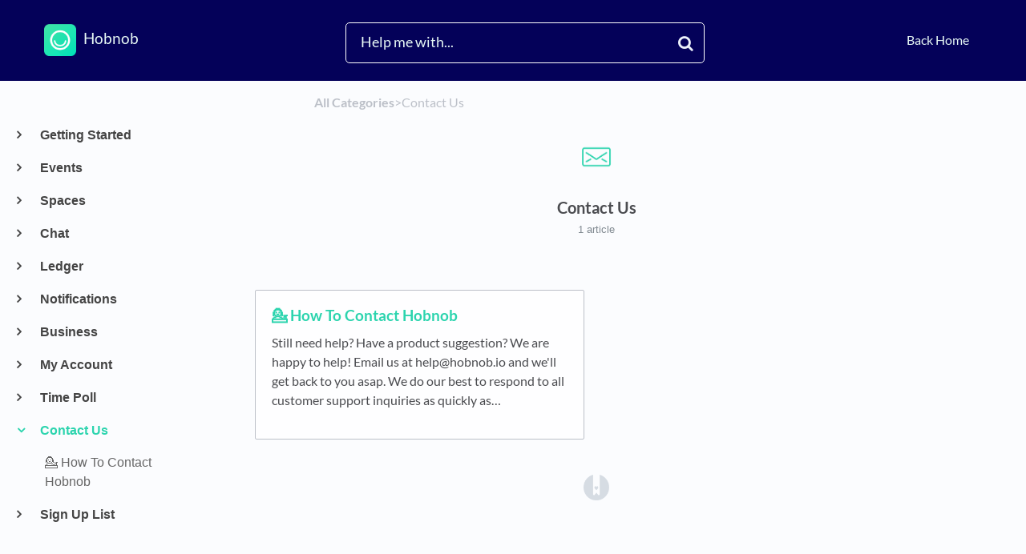

--- FILE ---
content_type: text/html; charset=utf-8
request_url: https://help.hobnob.app/category/l6lk7wro6s-contact
body_size: 17401
content:
<!DOCTYPE html>

<html lang="en">
  <head>
        <title>Contact Us - Hobnob Help</title>
    

      <meta name="description" content="HelpDocs for Hobnob">

    <meta name="viewport" content="width=device-width, initial-scale=1">

      <link rel="shortcut icon" href="https://files.helpdocs.io/5qbpqnl4xx/favico.png">




      <link rel="canonical" href="https://help.hobnob.app/category/l6lk7wro6s-contact">





    <link rel="stylesheet" href="https://cdn.helpdocs.io/css/bootstrap.min.css?v=1765798018">
    <link rel="stylesheet" href="https://cdn.helpdocs.io/css/font-awesome.min.css?v=1765798018">
    <link rel="stylesheet" href="https://cdn.helpdocs.io/css/tether.min.css?v=1765798018">
    <link rel="stylesheet" href="https://cdn.helpdocs.io/css/glyphicons.css?v=1765798018">
    <link rel="stylesheet" href="https://cdn.helpdocs.io/css/highlightjs-github-gist.min.css?v=1765798018">

      <link rel="stylesheet" href="https://cdn.helpdocs.io/css/v3/bars.min.css?v=1765798018">

      <style>
        #main[data-hd-template="barsv3"].hvr-card:hover,
#main[data-hd-template="barsv3"].hvr-card:focus,
#main[data-hd-template="barsv3"].hvr-card:active {
  border-color: #2CD4AE !important;
}
#main[data-hd-template="barsv3"].hvr-card h3.card-title {
  color: #2CD4AE !important;
}
#main[data-hd-template="barsv3"] nav a,
#main[data-hd-template="barsv3"] nav .nav-items a.btn-contact,
#main[data-hd-template="barsv3"] nav .navbar-brand,
#main[data-hd-template="barsv3"] nav .navbar-brand b {
  color: #e9faf6 !important;
}
#main[data-hd-template="barsv3"] nav .nav-items a.btn-contact {
  background-color: #23a98b !important;
}
#main[data-hd-template="barsv3"] #header {
  background-color: #2CD4AE !important;
}
#main[data-hd-template="barsv3"] #header #top-articles-container p,
#main[data-hd-template="barsv3"] #header #top-articles-container span.top-article a {
  color: #e9faf6 !important;
}
#main[data-hd-template="barsv3"] #header input {
  background-color: #36d6b2 !important;
  color: #e9faf6 !important;
}
#main[data-hd-template="barsv3"] #header input::-webkit-input-placeholder {
  color: #e9faf6 !important;
}
#main[data-hd-template="barsv3"] #header input:-moz-placeholder {
  color: #e9faf6 !important;
}
#main[data-hd-template="barsv3"] #header input::-moz-placeholder {
  color: #e9faf6 !important;
}
#main[data-hd-template="barsv3"] #header input:-ms-input-placeholder {
  color: #e9faf6 !important;
}
#main[data-hd-template="barsv3"] #header .btn.btn-secondary {
  color: #e9faf6 !important;
  background-color: #23a98b !important;
}
#main[data-hd-template="barsv3"] #header input,
#main[data-hd-template="barsv3"] #header .btn.btn-secondary {
  border: 1px solid #22a587 !important;
}
#main[data-hd-template="barsv3"] #header #search-container {
  color: #e9faf6 !important;
}
#main[data-hd-template="barsv3"] #header #searchresults a {
  color: #2CD4AE !important;
}
#main[data-hd-template="barsv3"] #header-text {
  color: #e9faf6 !important;
}
#main[data-hd-template="barsv3"] #sidebar::-webkit-scrollbar-track {
  -webkit-box-shadow: inset 0 0 6px rgba(44, 212, 174, 0.3) !important;
  background-color: #bff2e6 !important;
}
#main[data-hd-template="barsv3"] #sidebar::-webkit-scrollbar {
  background-color: #bff2e6 !important;
}
#main[data-hd-template="barsv3"] #sidebar::-webkit-scrollbar-thumb {
  background-color: #2CD4AE !important;
}
#main[data-hd-template="barsv3"] #sidebar .current,
#main[data-hd-template="barsv3"] #sidebar .current p {
  color: #2CD4AE !important;
}
button#contact-form-submit {
  background-color: #2CD4AE !important;
  border-color: #23a98b !important;
  color: #e9faf6 !important;
}
#main[data-hd-template="barsv3"] #article blockquote {
  border-color: #2CD4AE !important;
}
#main[data-hd-template="barsv3"] #article .card a,
#main[data-hd-template="barsv3"] #article .card * > a {
  color: #2CD4AE;
}
#main[data-hd-template="barsv3"] #article ol > li:before {
  color: #e9faf6 !important;
  background-color: #2CD4AE !important;
}
#main[data-hd-template="barsv3"] #toc.inline-toc {
  border-left: 3px solid #2CD4AE !important;
}
#main[data-hd-template="barsv3"] #toc-sidebar-placeholder li,
#main[data-hd-template="barsv3"] #toc-sidebar-placeholder ul,
#main[data-hd-template="barsv3"] #toc-sidebar-placeholder a,
#main[data-hd-template="barsv3"] #toc-sidebar-placeholder * > a {
  color: #2CD4AE !important;
}
#main[data-hd-template="barsv3"] #toc-sidebar-placeholder::-webkit-scrollbar-track {
  -webkit-box-shadow: inset 0 0 6px rgba(44, 212, 174, 0.3) !important;
  background-color: #bff2e6 !important;
}
#main[data-hd-template="barsv3"] #toc-sidebar-placeholder::-webkit-scrollbar {
  background-color: #bff2e6 !important;
}
#main[data-hd-template="barsv3"] #toc-sidebar-placeholder::-webkit-scrollbar-thumb {
  background-color: #2CD4AE !important;
}
#main[data-hd-template="barsv3"] #home #categories #category h3.card-title,
#main[data-hd-template="barsv3"] #category #articles h3.card-title,
#main[data-hd-template="barsv3"] #category #subcategories #subcategory h3.card-title,
#main[data-hd-template="barsv3"] #article #body p > a,
#main[data-hd-template="barsv3"] #article #body li > a,
#main[data-hd-template="barsv3"] #article #feedback .btn-group .btn i:hover,
#main[data-hd-template="barsv3"] #article #feedback .btn-group .btn i:focus,
#main[data-hd-template="barsv3"] #article #feedback .btn-group .btn i:active,
#main[data-hd-template="barsv3"] #header #searchresults #articles h3 {
  color: #2CD4AE !important;
}
      </style>

        <style>
          /* Custom banner color */
#main[data-hd-template="barsv3"] #header {
  background-color: #040159 !important;
}

/* Custom header search styles */
#main[data-hd-template="barsv3"] #header input {
  background-color: #040159 !important;
}

#main[data-hd-template="barsv3"] #header input, #main[data-hd-template="barsv3"] #header .btn.btn-secondary {
	border: 1px solid #fff !important;
}

/* adjust logo padding on smaller screens */
@media (max-width: 767px) {
	#header nav.navbar {
  		padding: 0 0 !important;
	}
}


/* Disable authorship */
#article #body p.meta, 
#category #articles p.card-text img, 
#category #articles p.card-text .text-muted,
#category #subcategories p.card-text:last-of-type,
#home #categories #category p.card-text:last-of-type {
    display: none !important;
}

/* Disable updated at times and author names */
.author-text {
    display: none;
}

/* Disable Top Articles */
#top-articles-container {
  display: none;
}

/* Disable Breadcrumb folder and file icons */
.fa-folder, .fa-file-text {
  display: none;
}

/* Force Hobnob name to display on smaller screens */
@media (max-width: 767px) {
  nav .navbar-brand b {
  	display: inline !important;
  }
}
        </style>
    

    

    <script src="https://cdn.helpdocs.io/js/jquery.min.js?v=1765798018"></script>









    

    <meta property="hd-render" content="hbs">

  </head>

  <body
    data-article-id="undefined"
    data-category-id="l6lk7wro6s"
    data-search-term="undefined"
    data-original-search-term="undefined"
    data-search-result-count="undefined"
    data-language-code=""
    data-default-language-code="en"
    data-account-id="5qbpqnl4xx"
    data-domain="help.hobnob.app"
    data-home-path="/"
    data-search-placeholder="Help me with..."
    data-see-more-results-string="See more results"
    data-no-articles-found-string="No articles found"
  >

    <div id="main" data-hd-template="barsv3">
      <div id="header">
        <div class="container-fluid">
          <nav class="navbar navbar-light bg-faded">
            <a class="navbar-brand" href="/">
              <span>
                  <img class="img-responsive logo" src="https://files.helpdocs.io/5qbpqnl4xx/logo.png?t=1569910977278">
                
                  <b>Hobnob</b>
              </span>
            </a>
            <div class="spacer"></div>
            <div class="nav-items">
              <ul class="nav navbar-nav">
                    <li class="nav-item">
                      <a class="nav-link" href="https://hobnob.app" target="_blank">
                        Back Home
                      </a>
                    </li>
                
                                    <li class="nav-item">
                  
                  
                  
                  
                  
                </li>
              </ul>
            </div>
          </nav>
        </div>
        <div id="search-container" class="container-fluid search-responsive">
          <div class="row">
            <div class="col-xs-12 col-md-6 offset-md-3">
              <div id="instant-search">
                <form action="/search" method="GET">
                  <input id="hd-query" name="query" placeholder="Help me with...">
                </form>
              </div>
              <span class="fa fa-search"></span>
            </div>
          </div>
        </div>
        <div id="searchresults" class="container-fluid">
          <div id="articles" class="row">
            <div class="col-xs-12 col-md-10 offset-md-1 col-lg-8 offset-lg-2">
              <div id="hits"></div>
            </div>
          </div>
        </div>
      
      </div>
      
      
      <div class="container-fluid">
        <div id="content">
          
          <div class="container-fluid">
            <div class="row">
              <div class="hidden-sm-down col-md-3 col-xl-2 left-col">
                  <div id="sidebar">
                          <a
                            class="sidebar-category"
                            href="#category-fwlga64wfh-items"
                            data-toggle="collapse"
                            aria-expanded="false"
                            aria-controls="category-fwlga64wfh-items"
                          >
                            <p
                              id="category-fwlga64wfh-title"
                              style="margin-left: 0em !important; font-size: 1em !important;"
                              onclick="toggleCategoryIcon(event, 'fwlga64wfh')"
                            >
                              Getting Started
                            </p>
                          </a>
                          <div
                            id="category-fwlga64wfh-items"
                            class="collapse"
                            data-toggle="collapse"
                          >
                        
                              <a
                                class="sidebar-article"
                                href="/article/pygfaux13t-what-is-hobnob-v-4-6"
                                onclick="window.location.href='/article/pygfaux13t-what-is-hobnob-v-4-6'"
                              >
                                <p style="margin-left: 0.5em !important; font-size: 0.95 !important;">
                                  🤷‍♀️ What is Hobnob?
                                </p>
                              </a>
                              <a
                                class="sidebar-article"
                                href="/article/akm1mbgom0-how-do-i-use-hobnob"
                                onclick="window.location.href='/article/akm1mbgom0-how-do-i-use-hobnob'"
                              >
                                <p style="margin-left: 0.5em !important; font-size: 0.95 !important;">
                                  📲 How Do I Get Started?
                                </p>
                              </a>
                              <a
                                class="sidebar-article"
                                href="/article/ytopgak7wl-hobnob-events-general-overview"
                                onclick="window.location.href='/article/ytopgak7wl-hobnob-events-general-overview'"
                              >
                                <p style="margin-left: 0.5em !important; font-size: 0.95 !important;">
                                  📹 🎈 Video: Events General Overview
                                </p>
                              </a>
                              <a
                                class="sidebar-article"
                                href="/article/17bgugl1r3-events-spaces-what-s-the-difference"
                                onclick="window.location.href='/article/17bgugl1r3-events-spaces-what-s-the-difference'"
                              >
                                <p style="margin-left: 0.5em !important; font-size: 0.95 !important;">
                                  📹 🤷‍♀️ Video: What&apos;s the Difference Between Events &amp; Spaces?
                                </p>
                              </a>
                              <a
                                class="sidebar-article"
                                href="/article/2kf2hbydf9-video-customizing-your-space"
                                onclick="window.location.href='/article/2kf2hbydf9-video-customizing-your-space'"
                              >
                                <p style="margin-left: 0.5em !important; font-size: 0.95 !important;">
                                  📹 📝 Video: Customizing Your Space
                                </p>
                              </a>
                              <a
                                class="sidebar-article"
                                href="/article/5mwda1wq3t-creating-a-space"
                                onclick="window.location.href='/article/5mwda1wq3t-creating-a-space'"
                              >
                                <p style="margin-left: 0.5em !important; font-size: 0.95 !important;">
                                  📹 🚀 Video: Creating Your First Space
                                </p>
                              </a>
                              <a
                                class="sidebar-article"
                                href="/article/twm2qc92a5-spaces-overview-settings"
                                onclick="window.location.href='/article/twm2qc92a5-spaces-overview-settings'"
                              >
                                <p style="margin-left: 0.5em !important; font-size: 0.95 !important;">
                                  📹 ⚙️ Video: Spaces Setup Overview + Settings
                                </p>
                              </a>
                              <a
                                class="sidebar-article"
                                href="/article/ggm7mb07wb-essentials-vs-premium-hobnob-plan"
                                onclick="window.location.href='/article/ggm7mb07wb-essentials-vs-premium-hobnob-plan'"
                              >
                                <p style="margin-left: 0.5em !important; font-size: 0.95 !important;">
                                  Membership: Essentials VS Premium Hobnob Plan
                                </p>
                              </a>
                          </div>
                      
                          <a
                            class="sidebar-category"
                            href="#category-ak8vfh2ih8-items"
                            data-toggle="collapse"
                            aria-expanded="false"
                            aria-controls="category-ak8vfh2ih8-items"
                          >
                            <p
                              id="category-ak8vfh2ih8-title"
                              style="margin-left: 0em !important; font-size: 1em !important;"
                              onclick="toggleCategoryIcon(event, 'ak8vfh2ih8')"
                            >
                              Events
                            </p>
                          </a>
                          <div
                            id="category-ak8vfh2ih8-items"
                            class="collapse"
                            data-toggle="collapse"
                          >
                                <a
                                  class="sidebar-category"
                                  href="#category-re8kelpcra-items"
                                  data-toggle="collapse"
                                  aria-expanded="false"
                                  aria-controls="category-re8kelpcra-items"
                                >
                                  <p
                                    id="category-re8kelpcra-title"
                                    style="margin-left: 0.5em !important; font-size: 0.95em !important;"
                                    onclick="toggleCategoryIcon(event, 're8kelpcra')"
                                  >
                                    Calendar
                                  </p>
                                </a>
                                <div
                                  id="category-re8kelpcra-items"
                                  class="collapse"
                                  data-toggle="collapse"
                                >
                              
                                    <a
                                      class="sidebar-article"
                                      href="/article/34azufd710-how-can-i-add-an-event-to-my-calendar-app-v-4-3"
                                      onclick="window.location.href='/article/34azufd710-how-can-i-add-an-event-to-my-calendar-app-v-4-3'"
                                    >
                                      <p style="margin-left: 1em !important; font-size: 0.9 !important;">
                                        📅 How Can I Add an Event to My Calendar App?
                                      </p>
                                    </a>
                                    <a
                                      class="sidebar-article"
                                      href="/article/0e2pj2azs0-can-i-add-an-event-to-google-calendar"
                                      onclick="window.location.href='/article/0e2pj2azs0-can-i-add-an-event-to-google-calendar'"
                                    >
                                      <p style="margin-left: 1em !important; font-size: 0.9 !important;">
                                        📅 Can I Add an Event to Google Calendar?
                                      </p>
                                    </a>
                                </div>
                                    <a
                                  class="sidebar-category"
                                  href="#category-f1boizbp2b-items"
                                  data-toggle="collapse"
                                  aria-expanded="false"
                                  aria-controls="category-f1boizbp2b-items"
                                >
                                  <p
                                    id="category-f1boizbp2b-title"
                                    style="margin-left: 0.5em !important; font-size: 0.95em !important;"
                                    onclick="toggleCategoryIcon(event, 'f1boizbp2b')"
                                  >
                                    Cohosts
                                  </p>
                                </a>
                                <div
                                  id="category-f1boizbp2b-items"
                                  class="collapse"
                                  data-toggle="collapse"
                                >
                              
                                    <a
                                      class="sidebar-article"
                                      href="/article/fnh2ytiw5r-can-my-event-have-more-than-one-host"
                                      onclick="window.location.href='/article/fnh2ytiw5r-can-my-event-have-more-than-one-host'"
                                    >
                                      <p style="margin-left: 1em !important; font-size: 0.9 !important;">
                                        👫 Can My Event Have More Than One Host?
                                      </p>
                                    </a>
                                    <a
                                      class="sidebar-article"
                                      href="/article/9hmnzq0k2y-how-do-i-add-a-co-host-v-4-3"
                                      onclick="window.location.href='/article/9hmnzq0k2y-how-do-i-add-a-co-host-v-4-3'"
                                    >
                                      <p style="margin-left: 1em !important; font-size: 0.9 !important;">
                                        ➕ How Do I Add a Cohost?
                                      </p>
                                    </a>
                                    <a
                                      class="sidebar-article"
                                      href="/article/sbcb7wpkg1-can-co-hosts-send-event-updates"
                                      onclick="window.location.href='/article/sbcb7wpkg1-can-co-hosts-send-event-updates'"
                                    >
                                      <p style="margin-left: 1em !important; font-size: 0.9 !important;">
                                        🤷‍♀️ What Can Cohosts Do?
                                      </p>
                                    </a>
                                </div>
                                    <a
                                  class="sidebar-category"
                                  href="#category-cjf3znjwxe-items"
                                  data-toggle="collapse"
                                  aria-expanded="false"
                                  aria-controls="category-cjf3znjwxe-items"
                                >
                                  <p
                                    id="category-cjf3znjwxe-title"
                                    style="margin-left: 0.5em !important; font-size: 0.95em !important;"
                                    onclick="toggleCategoryIcon(event, 'cjf3znjwxe')"
                                  >
                                    Editing Events
                                  </p>
                                </a>
                                <div
                                  id="category-cjf3znjwxe-items"
                                  class="collapse"
                                  data-toggle="collapse"
                                >
                              
                                    <a
                                      class="sidebar-article"
                                      href="/article/7791mmufjl-how-do-i-edit-my-event-name"
                                      onclick="window.location.href='/article/7791mmufjl-how-do-i-edit-my-event-name'"
                                    >
                                      <p style="margin-left: 1em !important; font-size: 0.9 !important;">
                                        ✍️ How Do I Edit My Event Name?
                                      </p>
                                    </a>
                                    <a
                                      class="sidebar-article"
                                      href="/article/xh1ph66y1j-how-do-i-edit-the-flyer-design-v-4-3"
                                      onclick="window.location.href='/article/xh1ph66y1j-how-do-i-edit-the-flyer-design-v-4-3'"
                                    >
                                      <p style="margin-left: 1em !important; font-size: 0.9 !important;">
                                        🖼️ How Do I Edit the Flyer Design?
                                      </p>
                                    </a>
                                    <a
                                      class="sidebar-article"
                                      href="/article/emfofqp4nu-how-do-i-edit-the-event-details-v-4-3"
                                      onclick="window.location.href='/article/emfofqp4nu-how-do-i-edit-the-event-details-v-4-3'"
                                    >
                                      <p style="margin-left: 1em !important; font-size: 0.9 !important;">
                                        📝 How Do I Edit the Event Details?
                                      </p>
                                    </a>
                                    <a
                                      class="sidebar-article"
                                      href="/article/ntjh15apkb-how-do-i-edit-the-date-and-time-v-4-3"
                                      onclick="window.location.href='/article/ntjh15apkb-how-do-i-edit-the-date-and-time-v-4-3'"
                                    >
                                      <p style="margin-left: 1em !important; font-size: 0.9 !important;">
                                        📅 How Do I Edit the Date and Time?
                                      </p>
                                    </a>
                                    <a
                                      class="sidebar-article"
                                      href="/article/rj4im3n85b-how-do-i-edit-the-location-v-4-3"
                                      onclick="window.location.href='/article/rj4im3n85b-how-do-i-edit-the-location-v-4-3'"
                                    >
                                      <p style="margin-left: 1em !important; font-size: 0.9 !important;">
                                        📍How Do I Edit the Location?
                                      </p>
                                    </a>
                                    <a
                                      class="sidebar-article"
                                      href="/article/yvd97c51xx-how-do-i-duplicate-an-event"
                                      onclick="window.location.href='/article/yvd97c51xx-how-do-i-duplicate-an-event'"
                                    >
                                      <p style="margin-left: 1em !important; font-size: 0.9 !important;">
                                        👯 How Do I Clone an Event?
                                      </p>
                                    </a>
                                    <a
                                      class="sidebar-article"
                                      href="/article/dgg9qpqqk4-how-do-i-print-invites"
                                      onclick="window.location.href='/article/dgg9qpqqk4-how-do-i-print-invites'"
                                    >
                                      <p style="margin-left: 1em !important; font-size: 0.9 !important;">
                                        🖨️ How Do I Print Invites?
                                      </p>
                                    </a>
                                    <a
                                      class="sidebar-article"
                                      href="/article/s6jlur9ukm-can-i-change-font-or-font-color-on-hobnob-invites"
                                      onclick="window.location.href='/article/s6jlur9ukm-can-i-change-font-or-font-color-on-hobnob-invites'"
                                    >
                                      <p style="margin-left: 1em !important; font-size: 0.9 !important;">
                                        🖍️ Can I Change the Font or Font Color on Hobnob Invites?
                                      </p>
                                    </a>
                                    <a
                                      class="sidebar-article"
                                      href="/article/sx9eyqvqg2-how-do-i-archive-an-event"
                                      onclick="window.location.href='/article/sx9eyqvqg2-how-do-i-archive-an-event'"
                                    >
                                      <p style="margin-left: 1em !important; font-size: 0.9 !important;">
                                        🗄️ How Do I Archive An Event?
                                      </p>
                                    </a>
                                    <a
                                      class="sidebar-article"
                                      href="/article/4uytvjq4jt-how-do-i-delete-an-event-v-4-6"
                                      onclick="window.location.href='/article/4uytvjq4jt-how-do-i-delete-an-event-v-4-6'"
                                    >
                                      <p style="margin-left: 1em !important; font-size: 0.9 !important;">
                                        🗑️ How Do I Delete an Event?
                                      </p>
                                    </a>
                                    <a
                                      class="sidebar-article"
                                      href="/article/ab7bd09qmy-how-to-cancel-an-event-v-4-6"
                                      onclick="window.location.href='/article/ab7bd09qmy-how-to-cancel-an-event-v-4-6'"
                                    >
                                      <p style="margin-left: 1em !important; font-size: 0.9 !important;">
                                        ❌ How Do I Cancel an Event?
                                      </p>
                                    </a>
                                    <a
                                      class="sidebar-article"
                                      href="/article/78zodisy8q-how-do-i-add-a-registry-to-my-event"
                                      onclick="window.location.href='/article/78zodisy8q-how-do-i-add-a-registry-to-my-event'"
                                    >
                                      <p style="margin-left: 1em !important; font-size: 0.9 !important;">
                                        🎁 How Do I Add a Registry to My Event?
                                      </p>
                                    </a>
                                    <a
                                      class="sidebar-article"
                                      href="/article/snt9cveidt-how-do-i-add-a-link-to-my-event"
                                      onclick="window.location.href='/article/snt9cveidt-how-do-i-add-a-link-to-my-event'"
                                    >
                                      <p style="margin-left: 1em !important; font-size: 0.9 !important;">
                                        🔗 How do I add a link to my event?
                                      </p>
                                    </a>
                                </div>
                                    <a
                                  class="sidebar-category"
                                  href="#category-amxbatzca6-items"
                                  data-toggle="collapse"
                                  aria-expanded="false"
                                  aria-controls="category-amxbatzca6-items"
                                >
                                  <p
                                    id="category-amxbatzca6-title"
                                    style="margin-left: 0.5em !important; font-size: 0.95em !important;"
                                    onclick="toggleCategoryIcon(event, 'amxbatzca6')"
                                  >
                                    Event Chat
                                  </p>
                                </a>
                                <div
                                  id="category-amxbatzca6-items"
                                  class="collapse"
                                  data-toggle="collapse"
                                >
                              
                                    <a
                                      class="sidebar-article"
                                      href="/article/3y5g49fh6k-can-i-chat-with-my-guests-and-co-hosts"
                                      onclick="window.location.href='/article/3y5g49fh6k-can-i-chat-with-my-guests-and-co-hosts'"
                                    >
                                      <p style="margin-left: 1em !important; font-size: 0.9 !important;">
                                        💬 Can I Chat with My Guests and Co-Hosts?
                                      </p>
                                    </a>
                                    <a
                                      class="sidebar-article"
                                      href="/article/n5vo7rr01h-how-to-use-event-chat-v-4-3"
                                      onclick="window.location.href='/article/n5vo7rr01h-how-to-use-event-chat-v-4-3'"
                                    >
                                      <p style="margin-left: 1em !important; font-size: 0.9 !important;">
                                        🎉 How To: Use Event Chat
                                      </p>
                                    </a>
                                    <a
                                      class="sidebar-article"
                                      href="/article/6mcgc9ubgu-can-i-message-guests-based-on-rsvp"
                                      onclick="window.location.href='/article/6mcgc9ubgu-can-i-message-guests-based-on-rsvp'"
                                    >
                                      <p style="margin-left: 1em !important; font-size: 0.9 !important;">
                                        👍 Can I Message Guests Based on RSVP?
                                      </p>
                                    </a>
                                    <a
                                      class="sidebar-article"
                                      href="/article/nxec6uces7-who-receives-chat-messages"
                                      onclick="window.location.href='/article/nxec6uces7-who-receives-chat-messages'"
                                    >
                                      <p style="margin-left: 1em !important; font-size: 0.9 !important;">
                                        👪 Who Receives Chat Messages?
                                      </p>
                                    </a>
                                    <a
                                      class="sidebar-article"
                                      href="/article/pg4nrcogpe-can-i-turn-off-guest-chat"
                                      onclick="window.location.href='/article/pg4nrcogpe-can-i-turn-off-guest-chat'"
                                    >
                                      <p style="margin-left: 1em !important; font-size: 0.9 !important;">
                                        ⚙️ Can I Turn off Guest Chat?
                                      </p>
                                    </a>
                                    <a
                                      class="sidebar-article"
                                      href="/article/fjq0bjhsxb-what-cant-i-mention-someone-in-a-chat"
                                      onclick="window.location.href='/article/fjq0bjhsxb-what-cant-i-mention-someone-in-a-chat'"
                                    >
                                      <p style="margin-left: 1em !important; font-size: 0.9 !important;">
                                        🏷️ Why Can&apos;t I Mention Someone in a Chat?
                                      </p>
                                    </a>
                                    <a
                                      class="sidebar-article"
                                      href="/article/n77wg5rjj5-how-to-create-a-thread"
                                      onclick="window.location.href='/article/n77wg5rjj5-how-to-create-a-thread'"
                                    >
                                      <p style="margin-left: 1em !important; font-size: 0.9 !important;">
                                        📃 How To: Create a Thread
                                      </p>
                                    </a>
                                </div>
                                    <a
                                  class="sidebar-category"
                                  href="#category-5zx15ixn58-items"
                                  data-toggle="collapse"
                                  aria-expanded="false"
                                  aria-controls="category-5zx15ixn58-items"
                                >
                                  <p
                                    id="category-5zx15ixn58-title"
                                    style="margin-left: 0.5em !important; font-size: 0.95em !important;"
                                    onclick="toggleCategoryIcon(event, '5zx15ixn58')"
                                  >
                                    Event Tickets
                                  </p>
                                </a>
                                <div
                                  id="category-5zx15ixn58-items"
                                  class="collapse"
                                  data-toggle="collapse"
                                >
                                      <a
                                        class="sidebar-category"
                                        href="#category-7awyj7i3pb-items"
                                        data-toggle="collapse"
                                        aria-expanded="false"
                                        aria-controls="category-7awyj7i3pb-items"
                                      >
                                        <p
                                          id="category-7awyj7i3pb-title"
                                          style="margin-left: 1em !important; font-size: 0.9em !important;"
                                          onclick="toggleCategoryIcon(event, '7awyj7i3pb')"
                                        >
                                          Setting Up Tickets
                                        </p>
                                      </a>
                                      <div
                                        id="category-7awyj7i3pb-items"
                                        class="collapse"
                                        data-toggle="collapse"
                                      >
                                    
                                          <a
                                            class="sidebar-article"
                                            href="/article/x5hkelxiak-how-do-i-use-event-tickets"
                                            onclick="window.location.href='/article/x5hkelxiak-how-do-i-use-event-tickets'"
                                          >
                                            <p style="margin-left: 1.5em !important; font-size: 0.85 !important;">
                                              🎟️ How Do I Set Up Event Tickets?
                                            </p>
                                          </a>
                                          <a
                                            class="sidebar-article"
                                            href="/article/jcbwh1wol8-can-i-charge-a-separate-ticket-price-for-children-insert-link-before-publishing"
                                            onclick="window.location.href='/article/jcbwh1wol8-can-i-charge-a-separate-ticket-price-for-children-insert-link-before-publishing'"
                                          >
                                            <p style="margin-left: 1.5em !important; font-size: 0.85 !important;">
                                              🧒 Can I Set a Different Ticket Price for Children?
                                            </p>
                                          </a>
                                          <a
                                            class="sidebar-article"
                                            href="/article/6toqexvjxy-can-i-make-an-early-bird-discount"
                                            onclick="window.location.href='/article/6toqexvjxy-can-i-make-an-early-bird-discount'"
                                          >
                                            <p style="margin-left: 1.5em !important; font-size: 0.85 !important;">
                                              🐦 Can I Set an Early Bird Discount?
                                            </p>
                                          </a>
                                          <a
                                            class="sidebar-article"
                                            href="/article/cacoo59uqw-selling-tickets-to-a-personal-event-needs-edits"
                                            onclick="window.location.href='/article/cacoo59uqw-selling-tickets-to-a-personal-event-needs-edits'"
                                          >
                                            <p style="margin-left: 1.5em !important; font-size: 0.85 !important;">
                                              🎫 Can I Sell Tickets to a Personal Event?
                                            </p>
                                          </a>
                                          <a
                                            class="sidebar-article"
                                            href="/article/x0nddauqrz-how-do-i-change-the-ticket-price"
                                            onclick="window.location.href='/article/x0nddauqrz-how-do-i-change-the-ticket-price'"
                                          >
                                            <p style="margin-left: 1.5em !important; font-size: 0.85 !important;">
                                              🔁 How Do I Change the Price of a Ticket?
                                            </p>
                                          </a>
                                          <a
                                            class="sidebar-article"
                                            href="/article/frb0frr0jn-how-do-i-set-up-free-tickets-placeholder"
                                            onclick="window.location.href='/article/frb0frr0jn-how-do-i-set-up-free-tickets-placeholder'"
                                          >
                                            <p style="margin-left: 1.5em !important; font-size: 0.85 !important;">
                                              🤑 How Do I Set Up Free Tickets?
                                            </p>
                                          </a>
                                      </div>
                                          <a
                                        class="sidebar-category"
                                        href="#category-2of400e3ry-items"
                                        data-toggle="collapse"
                                        aria-expanded="false"
                                        aria-controls="category-2of400e3ry-items"
                                      >
                                        <p
                                          id="category-2of400e3ry-title"
                                          style="margin-left: 1em !important; font-size: 0.9em !important;"
                                          onclick="toggleCategoryIcon(event, '2of400e3ry')"
                                        >
                                          Collecting Payments
                                        </p>
                                      </a>
                                      <div
                                        id="category-2of400e3ry-items"
                                        class="collapse"
                                        data-toggle="collapse"
                                      >
                                    
                                          <a
                                            class="sidebar-article"
                                            href="/article/qvc85ufig3-what-is-stripe"
                                            onclick="window.location.href='/article/qvc85ufig3-what-is-stripe'"
                                          >
                                            <p style="margin-left: 1.5em !important; font-size: 0.85 !important;">
                                              🛡️ What is Stripe?
                                            </p>
                                          </a>
                                          <a
                                            class="sidebar-article"
                                            href="/article/ayu331ehb2-how-do-i-get-paid-for-selling-tickets-to-an-event-needs-edits"
                                            onclick="window.location.href='/article/ayu331ehb2-how-do-i-get-paid-for-selling-tickets-to-an-event-needs-edits'"
                                          >
                                            <p style="margin-left: 1.5em !important; font-size: 0.85 !important;">
                                              🤷‍♀️ How Do I Set Up Stripe?
                                            </p>
                                          </a>
                                          <a
                                            class="sidebar-article"
                                            href="/article/ug2wmm0nze-how-do-i-cash-out"
                                            onclick="window.location.href='/article/ug2wmm0nze-how-do-i-cash-out'"
                                          >
                                            <p style="margin-left: 1.5em !important; font-size: 0.85 !important;">
                                              💵 How Do I Cash Out?
                                            </p>
                                          </a>
                                          <a
                                            class="sidebar-article"
                                            href="/article/cbcczcuv9j-why-is-stripe-asking-for-my-social-security-number"
                                            onclick="window.location.href='/article/cbcczcuv9j-why-is-stripe-asking-for-my-social-security-number'"
                                          >
                                            <p style="margin-left: 1.5em !important; font-size: 0.85 !important;">
                                              ❓Why is Stripe Asking For My Social Security Number?
                                            </p>
                                          </a>
                                          <a
                                            class="sidebar-article"
                                            href="/article/lp1hkc8s5z-how-do-i-change-my-bank-account-on-stripe"
                                            onclick="window.location.href='/article/lp1hkc8s5z-how-do-i-change-my-bank-account-on-stripe'"
                                          >
                                            <p style="margin-left: 1.5em !important; font-size: 0.85 !important;">
                                              🏦 How Do I Update an Existing Bank Account on Stripe?
                                            </p>
                                          </a>
                                          <a
                                            class="sidebar-article"
                                            href="/article/ay3ptvifqz-can-i-connect-my-pay-pal-account-instead-of-using-stripe-to-process-ticket-payments"
                                            onclick="window.location.href='/article/ay3ptvifqz-can-i-connect-my-pay-pal-account-instead-of-using-stripe-to-process-ticket-payments'"
                                          >
                                            <p style="margin-left: 1.5em !important; font-size: 0.85 !important;">
                                              ⚙️ Can I Connect My PayPal Account Instead of Using Stripe to Process Ticket Payments?
                                            </p>
                                          </a>
                                          <a
                                            class="sidebar-article"
                                            href="/article/ypvtw67zl6-can-i-use-my-ledger-balance-to-pay-for-event-tickets"
                                            onclick="window.location.href='/article/ypvtw67zl6-can-i-use-my-ledger-balance-to-pay-for-event-tickets'"
                                          >
                                            <p style="margin-left: 1.5em !important; font-size: 0.85 !important;">
                                              💰 Can I Use My Stripe Balance to Pay for Event Tickets?
                                            </p>
                                          </a>
                                      </div>
                                          <a
                                        class="sidebar-category"
                                        href="#category-thhqo611qb-items"
                                        data-toggle="collapse"
                                        aria-expanded="false"
                                        aria-controls="category-thhqo611qb-items"
                                      >
                                        <p
                                          id="category-thhqo611qb-title"
                                          style="margin-left: 1em !important; font-size: 0.9em !important;"
                                          onclick="toggleCategoryIcon(event, 'thhqo611qb')"
                                        >
                                          Promote Your Event
                                        </p>
                                      </a>
                                      <div
                                        id="category-thhqo611qb-items"
                                        class="collapse"
                                        data-toggle="collapse"
                                      >
                                    
                                          <a
                                            class="sidebar-article"
                                            href="/article/bn2bqqio74-can-i-promote-my-event-on-instagram"
                                            onclick="window.location.href='/article/bn2bqqio74-can-i-promote-my-event-on-instagram'"
                                          >
                                            <p style="margin-left: 1.5em !important; font-size: 0.85 !important;">
                                              📣 Sell Tickets and Promote Your Event on Instagram
                                            </p>
                                          </a>
                                          <a
                                            class="sidebar-article"
                                            href="/article/ho5xbso2f7-sell-tickets-and-promote-your-event-on-twitter"
                                            onclick="window.location.href='/article/ho5xbso2f7-sell-tickets-and-promote-your-event-on-twitter'"
                                          >
                                            <p style="margin-left: 1.5em !important; font-size: 0.85 !important;">
                                              📣 Sell Tickets and Promote Your Event on Twitter
                                            </p>
                                          </a>
                                          <a
                                            class="sidebar-article"
                                            href="/article/3cnx6ae5vs-can-i-share-or-promote-my-event-on-facebook"
                                            onclick="window.location.href='/article/3cnx6ae5vs-can-i-share-or-promote-my-event-on-facebook'"
                                          >
                                            <p style="margin-left: 1.5em !important; font-size: 0.85 !important;">
                                              📣 Sell Tickets and Promote Your Event on Facebook
                                            </p>
                                          </a>
                                          <a
                                            class="sidebar-article"
                                            href="/article/56sp0hnrz2-sell-tickets-and-promote-your-event-on-messenger"
                                            onclick="window.location.href='/article/56sp0hnrz2-sell-tickets-and-promote-your-event-on-messenger'"
                                          >
                                            <p style="margin-left: 1.5em !important; font-size: 0.85 !important;">
                                              📣 Sell Tickets and Promote Your Event on Messenger
                                            </p>
                                          </a>
                                          <a
                                            class="sidebar-article"
                                            href="/article/852o2z971b-can-hobnob-automatically-post-my-event-on-facebook"
                                            onclick="window.location.href='/article/852o2z971b-can-hobnob-automatically-post-my-event-on-facebook'"
                                          >
                                            <p style="margin-left: 1.5em !important; font-size: 0.85 !important;">
                                              ⚙️ Can Hobnob Automatically Post My Event on Facebook?
                                            </p>
                                          </a>
                                      </div>
                                          <a
                                        class="sidebar-category"
                                        href="#category-38i4whraeo-items"
                                        data-toggle="collapse"
                                        aria-expanded="false"
                                        aria-controls="category-38i4whraeo-items"
                                      >
                                        <p
                                          id="category-38i4whraeo-title"
                                          style="margin-left: 1em !important; font-size: 0.9em !important;"
                                          onclick="toggleCategoryIcon(event, '38i4whraeo')"
                                        >
                                          Ticketing Fees
                                        </p>
                                      </a>
                                      <div
                                        id="category-38i4whraeo-items"
                                        class="collapse"
                                        data-toggle="collapse"
                                      >
                                    
                                          <a
                                            class="sidebar-article"
                                            href="/article/jv5idywhdx-is-it-free-to-sell-tickets-on-hobnob-placeholder"
                                            onclick="window.location.href='/article/jv5idywhdx-is-it-free-to-sell-tickets-on-hobnob-placeholder'"
                                          >
                                            <p style="margin-left: 1.5em !important; font-size: 0.85 !important;">
                                              💲What are the Fees to Sell Tickets on Hobnob?
                                            </p>
                                          </a>
                                      </div>
                                          <a
                                        class="sidebar-category"
                                        href="#category-z489n4qane-items"
                                        data-toggle="collapse"
                                        aria-expanded="false"
                                        aria-controls="category-z489n4qane-items"
                                      >
                                        <p
                                          id="category-z489n4qane-title"
                                          style="margin-left: 1em !important; font-size: 0.9em !important;"
                                          onclick="toggleCategoryIcon(event, 'z489n4qane')"
                                        >
                                          Refunds
                                        </p>
                                      </a>
                                      <div
                                        id="category-z489n4qane-items"
                                        class="collapse"
                                        data-toggle="collapse"
                                      >
                                    
                                          <a
                                            class="sidebar-article"
                                            href="/article/07ntkvadk8-as-a-guest-how-do-i-request-a-refund-v-4-7"
                                            onclick="window.location.href='/article/07ntkvadk8-as-a-guest-how-do-i-request-a-refund-v-4-7'"
                                          >
                                            <p style="margin-left: 1.5em !important; font-size: 0.85 !important;">
                                              💵 As a Guest, How Do I Request a Ticket Refund?
                                            </p>
                                          </a>
                                          <a
                                            class="sidebar-article"
                                            href="/article/9a3esoxuv0-as-the-host-how-do-i-issue-a-refund-v-4-7"
                                            onclick="window.location.href='/article/9a3esoxuv0-as-the-host-how-do-i-issue-a-refund-v-4-7'"
                                          >
                                            <p style="margin-left: 1.5em !important; font-size: 0.85 !important;">
                                              💸 As the Host, How Do I Issue a Ticket Refund?
                                            </p>
                                          </a>
                                          <a
                                            class="sidebar-article"
                                            href="/article/89hd5ezepv-how-do-i-manage-refunds"
                                            onclick="window.location.href='/article/89hd5ezepv-how-do-i-manage-refunds'"
                                          >
                                            <p style="margin-left: 1.5em !important; font-size: 0.85 !important;">
                                              ✅ How Do I Manage Ticket Refunds?
                                            </p>
                                          </a>
                                          <a
                                            class="sidebar-article"
                                            href="/article/x4zjbqkok5-how-long-does-it-take-to-receive-my-refund-v-4-7-needs-work"
                                            onclick="window.location.href='/article/x4zjbqkok5-how-long-does-it-take-to-receive-my-refund-v-4-7-needs-work'"
                                          >
                                            <p style="margin-left: 1.5em !important; font-size: 0.85 !important;">
                                              📆 How Long Does It Take to Receive My Ticket Refund?
                                            </p>
                                          </a>
                                          <a
                                            class="sidebar-article"
                                            href="/article/cqgugj2dvj-how-do-i-view-an-event-s-refund-policy"
                                            onclick="window.location.href='/article/cqgugj2dvj-how-do-i-view-an-event-s-refund-policy'"
                                          >
                                            <p style="margin-left: 1.5em !important; font-size: 0.85 !important;">
                                              👀 How Do I View an Event&apos;s Refund Policy?
                                            </p>
                                          </a>
                                          <a
                                            class="sidebar-article"
                                            href="/article/wp56ufb4bd-how-do-i-add-a-refund-policy-v-4-7-needs-work"
                                            onclick="window.location.href='/article/wp56ufb4bd-how-do-i-add-a-refund-policy-v-4-7-needs-work'"
                                          >
                                            <p style="margin-left: 1.5em !important; font-size: 0.85 !important;">
                                              📝 How Do I Add a Refund Policy?
                                            </p>
                                          </a>
                                      </div>
                                          <a
                                        class="sidebar-category"
                                        href="#category-zr2pcfppbr-items"
                                        data-toggle="collapse"
                                        aria-expanded="false"
                                        aria-controls="category-zr2pcfppbr-items"
                                      >
                                        <p
                                          id="category-zr2pcfppbr-title"
                                          style="margin-left: 1em !important; font-size: 0.9em !important;"
                                          onclick="toggleCategoryIcon(event, 'zr2pcfppbr')"
                                        >
                                          Complimentary Tickets
                                        </p>
                                      </a>
                                      <div
                                        id="category-zr2pcfppbr-items"
                                        class="collapse"
                                        data-toggle="collapse"
                                      >
                                    
                                          <a
                                            class="sidebar-article"
                                            href="/article/ik5btkvdxu-how-do-i-give-free-tickets-to-guests"
                                            onclick="window.location.href='/article/ik5btkvdxu-how-do-i-give-free-tickets-to-guests'"
                                          >
                                            <p style="margin-left: 1.5em !important; font-size: 0.85 !important;">
                                              💸 How Do I Issue Complimentary Tickets to Guests?
                                            </p>
                                          </a>
                                          <a
                                            class="sidebar-article"
                                            href="/article/cyhejt04dv-can-i-make-someone-s-ticket-free-if-they-already-paid-for-one"
                                            onclick="window.location.href='/article/cyhejt04dv-can-i-make-someone-s-ticket-free-if-they-already-paid-for-one'"
                                          >
                                            <p style="margin-left: 1.5em !important; font-size: 0.85 !important;">
                                              🆓 Can I Make Someone&apos;s Ticket Complimentary If They Already Paid for One?
                                            </p>
                                          </a>
                                      </div>
                                  
                                </div>
                                    <a
                                  class="sidebar-category"
                                  href="#category-w3p6g6dkf1-items"
                                  data-toggle="collapse"
                                  aria-expanded="false"
                                  aria-controls="category-w3p6g6dkf1-items"
                                >
                                  <p
                                    id="category-w3p6g6dkf1-title"
                                    style="margin-left: 0.5em !important; font-size: 0.95em !important;"
                                    onclick="toggleCategoryIcon(event, 'w3p6g6dkf1')"
                                  >
                                    Event Updates &amp; Auto Reminders
                                  </p>
                                </a>
                                <div
                                  id="category-w3p6g6dkf1-items"
                                  class="collapse"
                                  data-toggle="collapse"
                                >
                              
                                    <a
                                      class="sidebar-article"
                                      href="/article/wps4k3zf03-how-do-i-send-an-event-update-v-4-3"
                                      onclick="window.location.href='/article/wps4k3zf03-how-do-i-send-an-event-update-v-4-3'"
                                    >
                                      <p style="margin-left: 1em !important; font-size: 0.9 !important;">
                                        💬 How Do I Send an Event Update?
                                      </p>
                                    </a>
                                    <a
                                      class="sidebar-article"
                                      href="/article/9524zeiemg-when-are-event-auto-reminders-sent-4-9-registry"
                                      onclick="window.location.href='/article/9524zeiemg-when-are-event-auto-reminders-sent-4-9-registry'"
                                    >
                                      <p style="margin-left: 1em !important; font-size: 0.9 !important;">
                                        ⏰ When Are Event Auto-Reminders Sent?
                                      </p>
                                    </a>
                                    <a
                                      class="sidebar-article"
                                      href="/article/9hr7x8ixfp-how-do-i-send-reminders-v-4-3"
                                      onclick="window.location.href='/article/9hr7x8ixfp-how-do-i-send-reminders-v-4-3'"
                                    >
                                      <p style="margin-left: 1em !important; font-size: 0.9 !important;">
                                        📨 How Do I Send Reminders?
                                      </p>
                                    </a>
                                    <a
                                      class="sidebar-article"
                                      href="/article/cxa90gchci-how-do-i-delete-an-event-update"
                                      onclick="window.location.href='/article/cxa90gchci-how-do-i-delete-an-event-update'"
                                    >
                                      <p style="margin-left: 1em !important; font-size: 0.9 !important;">
                                        🗑️ How Do I Delete An Event Update?
                                      </p>
                                    </a>
                                </div>
                                    <a
                                  class="sidebar-category"
                                  href="#category-gq51ulnrlh-items"
                                  data-toggle="collapse"
                                  aria-expanded="false"
                                  aria-controls="category-gq51ulnrlh-items"
                                >
                                  <p
                                    id="category-gq51ulnrlh-title"
                                    style="margin-left: 0.5em !important; font-size: 0.95em !important;"
                                    onclick="toggleCategoryIcon(event, 'gq51ulnrlh')"
                                  >
                                    Flyer Design
                                  </p>
                                </a>
                                <div
                                  id="category-gq51ulnrlh-items"
                                  class="collapse"
                                  data-toggle="collapse"
                                >
                              
                                    <a
                                      class="sidebar-article"
                                      href="/article/u0f3hnf0hm-what-kinds-of-designs-can-i-choose-with-hobnob"
                                      onclick="window.location.href='/article/u0f3hnf0hm-what-kinds-of-designs-can-i-choose-with-hobnob'"
                                    >
                                      <p style="margin-left: 1em !important; font-size: 0.9 !important;">
                                        🎉 What Kinds of Flyer Designs Can I Choose with Hobnob?
                                      </p>
                                    </a>
                                    <a
                                      class="sidebar-article"
                                      href="/article/escehfm6yg-can-i-use-my-own-design-with-hobnob"
                                      onclick="window.location.href='/article/escehfm6yg-can-i-use-my-own-design-with-hobnob'"
                                    >
                                      <p style="margin-left: 1em !important; font-size: 0.9 !important;">
                                        📸 Can I Use My Own Flyer Design with Hobnob?
                                      </p>
                                    </a>
                                    <a
                                      class="sidebar-article"
                                      href="/article/kct3kf20vd-what-is-the-best-format-for-a-custom-design-flyer"
                                      onclick="window.location.href='/article/kct3kf20vd-what-is-the-best-format-for-a-custom-design-flyer'"
                                    >
                                      <p style="margin-left: 1em !important; font-size: 0.9 !important;">
                                        📱What Is the Best Format for a Custom Design Flyer?
                                      </p>
                                    </a>
                                    <a
                                      class="sidebar-article"
                                      href="/article/6b49yoh1oc-can-i-use-a-landscape-flyer-design-instead-of-portrait"
                                      onclick="window.location.href='/article/6b49yoh1oc-can-i-use-a-landscape-flyer-design-instead-of-portrait'"
                                    >
                                      <p style="margin-left: 1em !important; font-size: 0.9 !important;">
                                        🌄 Can I Use a Landscape Flyer Design Instead of Portrait?
                                      </p>
                                    </a>
                                </div>
                                    <a
                                  class="sidebar-category"
                                  href="#category-bkrt5kn8dz-items"
                                  data-toggle="collapse"
                                  aria-expanded="false"
                                  aria-controls="category-bkrt5kn8dz-items"
                                >
                                  <p
                                    id="category-bkrt5kn8dz-title"
                                    style="margin-left: 0.5em !important; font-size: 0.95em !important;"
                                    onclick="toggleCategoryIcon(event, 'bkrt5kn8dz')"
                                  >
                                    Guests
                                  </p>
                                </a>
                                <div
                                  id="category-bkrt5kn8dz-items"
                                  class="collapse"
                                  data-toggle="collapse"
                                >
                              
                                    <a
                                      class="sidebar-article"
                                      href="/article/4e0nlxznhb-how-do-i-rsvp-to-an-event"
                                      onclick="window.location.href='/article/4e0nlxznhb-how-do-i-rsvp-to-an-event'"
                                    >
                                      <p style="margin-left: 1em !important; font-size: 0.9 !important;">
                                        👍 How Do I RSVP to an Event?
                                      </p>
                                    </a>
                                    <a
                                      class="sidebar-article"
                                      href="/article/u8gmeyvn8e-how-do-i-add-guests"
                                      onclick="window.location.href='/article/u8gmeyvn8e-how-do-i-add-guests'"
                                    >
                                      <p style="margin-left: 1em !important; font-size: 0.9 !important;">
                                        ➕ How Do I Add Guests?
                                      </p>
                                    </a>
                                    <a
                                      class="sidebar-article"
                                      href="/article/i01tv1dqam-how-do-i-delete-a-guest-v-4-7"
                                      onclick="window.location.href='/article/i01tv1dqam-how-do-i-delete-a-guest-v-4-7'"
                                    >
                                      <p style="margin-left: 1em !important; font-size: 0.9 !important;">
                                        🗑️ How Do I Delete a Guest?
                                      </p>
                                    </a>
                                    <a
                                      class="sidebar-article"
                                      href="/article/fuevk50eqo-how-do-i-change-my-guest-s-rsvp-v-4-6-insert-link-before-publishing"
                                      onclick="window.location.href='/article/fuevk50eqo-how-do-i-change-my-guest-s-rsvp-v-4-6-insert-link-before-publishing'"
                                    >
                                      <p style="margin-left: 1em !important; font-size: 0.9 !important;">
                                        🔁 How Do I Change My Guest&apos;s RSVP?
                                      </p>
                                    </a>
                                    <a
                                      class="sidebar-article"
                                      href="/article/qo2t6fe0ej-can-i-hide-my-guest-list"
                                      onclick="window.location.href='/article/qo2t6fe0ej-can-i-hide-my-guest-list'"
                                    >
                                      <p style="margin-left: 1em !important; font-size: 0.9 !important;">
                                        ⚙️ Can I Hide My Guest List?
                                      </p>
                                    </a>
                                    <a
                                      class="sidebar-article"
                                      href="/article/bjmsbswucf-how-do-i-download-my-guest-list-v-4-3"
                                      onclick="window.location.href='/article/bjmsbswucf-how-do-i-download-my-guest-list-v-4-3'"
                                    >
                                      <p style="margin-left: 1em !important; font-size: 0.9 !important;">
                                        📥 How Do I Download My Guest List?
                                      </p>
                                    </a>
                                    <a
                                      class="sidebar-article"
                                      href="/article/jx2kkf16bk-how-do-i-print-my-guest-list-v-4-3"
                                      onclick="window.location.href='/article/jx2kkf16bk-how-do-i-print-my-guest-list-v-4-3'"
                                    >
                                      <p style="margin-left: 1em !important; font-size: 0.9 !important;">
                                        🖨️ How Do I Print My Guest List?
                                      </p>
                                    </a>
                                    <a
                                      class="sidebar-article"
                                      href="/article/gga8di5fo3-how-do-i-add-a-guest-cap-or-limit-rsvps"
                                      onclick="window.location.href='/article/gga8di5fo3-how-do-i-add-a-guest-cap-or-limit-rsvps'"
                                    >
                                      <p style="margin-left: 1em !important; font-size: 0.9 !important;">
                                        ⚙️ How Do I Add a Guest Cap or Limit RSVPs?
                                      </p>
                                    </a>
                                    <a
                                      class="sidebar-article"
                                      href="/article/4sqw9sepm4-how-do-i-turn-off-plus-ones"
                                      onclick="window.location.href='/article/4sqw9sepm4-how-do-i-turn-off-plus-ones'"
                                    >
                                      <p style="margin-left: 1em !important; font-size: 0.9 !important;">
                                        ⚙️ How Do I Turn off Plus Ones?
                                      </p>
                                    </a>
                                    <a
                                      class="sidebar-article"
                                      href="/article/39de3p4742-what-does-the-colored-circle-around-someones-photo-mean"
                                      onclick="window.location.href='/article/39de3p4742-what-does-the-colored-circle-around-someones-photo-mean'"
                                    >
                                      <p style="margin-left: 1em !important; font-size: 0.9 !important;">
                                        ⭕ What Does the Colored Circle Around Someone&apos;s Photo Mean?
                                      </p>
                                    </a>
                                </div>
                                    <a
                                  class="sidebar-category"
                                  href="#category-r8mrapldhv-items"
                                  data-toggle="collapse"
                                  aria-expanded="false"
                                  aria-controls="category-r8mrapldhv-items"
                                >
                                  <p
                                    id="category-r8mrapldhv-title"
                                    style="margin-left: 0.5em !important; font-size: 0.95em !important;"
                                    onclick="toggleCategoryIcon(event, 'r8mrapldhv')"
                                  >
                                    Importing Contacts
                                  </p>
                                </a>
                                <div
                                  id="category-r8mrapldhv-items"
                                  class="collapse"
                                  data-toggle="collapse"
                                >
                              
                                    <a
                                      class="sidebar-article"
                                      href="/article/lfaw562zne-how-do-i-import-contacts-from-a-csv-list"
                                      onclick="window.location.href='/article/lfaw562zne-how-do-i-import-contacts-from-a-csv-list'"
                                    >
                                      <p style="margin-left: 1em !important; font-size: 0.9 !important;">
                                        📄 How Do I Import Contacts From a CSV List
                                      </p>
                                    </a>
                                    <a
                                      class="sidebar-article"
                                      href="/article/zk3txpfi0l-how-do-i-import-a-list-of-email-addresses-v-4-3"
                                      onclick="window.location.href='/article/zk3txpfi0l-how-do-i-import-a-list-of-email-addresses-v-4-3'"
                                    >
                                      <p style="margin-left: 1em !important; font-size: 0.9 !important;">
                                        📥 How Do I Import a List of Email Addresses?
                                      </p>
                                    </a>
                                    <a
                                      class="sidebar-article"
                                      href="/article/db983ajtxu-how-do-i-add-phone-numbers-that-aren-t-in-my-contacts-v-4-3"
                                      onclick="window.location.href='/article/db983ajtxu-how-do-i-add-phone-numbers-that-aren-t-in-my-contacts-v-4-3'"
                                    >
                                      <p style="margin-left: 1em !important; font-size: 0.9 !important;">
                                        ☎️ How Do I Add Phone Numbers That Aren&apos;t in My Contacts?
                                      </p>
                                    </a>
                                </div>
                                    <a
                                  class="sidebar-category"
                                  href="#category-hhbhuxp9rq-items"
                                  data-toggle="collapse"
                                  aria-expanded="false"
                                  aria-controls="category-hhbhuxp9rq-items"
                                >
                                  <p
                                    id="category-hhbhuxp9rq-title"
                                    style="margin-left: 0.5em !important; font-size: 0.95em !important;"
                                    onclick="toggleCategoryIcon(event, 'hhbhuxp9rq')"
                                  >
                                    Location
                                  </p>
                                </a>
                                <div
                                  id="category-hhbhuxp9rq-items"
                                  class="collapse"
                                  data-toggle="collapse"
                                >
                              
                                    <a
                                      class="sidebar-article"
                                      href="/article/pefzf63ded-how-do-i-add-a-custom-location-name"
                                      onclick="window.location.href='/article/pefzf63ded-how-do-i-add-a-custom-location-name'"
                                    >
                                      <p style="margin-left: 1em !important; font-size: 0.9 !important;">
                                        📍How Do I Add a Custom Location Name?
                                      </p>
                                    </a>
                                    <a
                                      class="sidebar-article"
                                      href="/article/p85lel8kf0-what-if-my-location-doesn-t-show-up-when-searching-google-places"
                                      onclick="window.location.href='/article/p85lel8kf0-what-if-my-location-doesn-t-show-up-when-searching-google-places'"
                                    >
                                      <p style="margin-left: 1em !important; font-size: 0.9 !important;">
                                        📍 What If My Location Doesn&apos;t Show up When Searching Google Places?
                                      </p>
                                    </a>
                                </div>
                                    <a
                                  class="sidebar-category"
                                  href="#category-lwk2gezrwj-items"
                                  data-toggle="collapse"
                                  aria-expanded="false"
                                  aria-controls="category-lwk2gezrwj-items"
                                >
                                  <p
                                    id="category-lwk2gezrwj-title"
                                    style="margin-left: 0.5em !important; font-size: 0.95em !important;"
                                    onclick="toggleCategoryIcon(event, 'lwk2gezrwj')"
                                  >
                                    Photos
                                  </p>
                                </a>
                                <div
                                  id="category-lwk2gezrwj-items"
                                  class="collapse"
                                  data-toggle="collapse"
                                >
                              
                                    <a
                                      class="sidebar-article"
                                      href="/article/ug5bk5fkap-how-can-i-submit-photos-for-an-event"
                                      onclick="window.location.href='/article/ug5bk5fkap-how-can-i-submit-photos-for-an-event'"
                                    >
                                      <p style="margin-left: 1em !important; font-size: 0.9 !important;">
                                        📸 How Can I Add Photos from an Event?
                                      </p>
                                    </a>
                                    <a
                                      class="sidebar-article"
                                      href="/article/1q5kbzk7zp-how-do-i-upload-multiple-photos"
                                      onclick="window.location.href='/article/1q5kbzk7zp-how-do-i-upload-multiple-photos'"
                                    >
                                      <p style="margin-left: 1em !important; font-size: 0.9 !important;">
                                        🔼 How Do I Upload Multiple Photos?
                                      </p>
                                    </a>
                                    <a
                                      class="sidebar-article"
                                      href="/article/7o7q66s2lf-how-do-i-remove-a-photo"
                                      onclick="window.location.href='/article/7o7q66s2lf-how-do-i-remove-a-photo'"
                                    >
                                      <p style="margin-left: 1em !important; font-size: 0.9 !important;">
                                        🗑️ How Do I Remove a Photo?
                                      </p>
                                    </a>
                                    <a
                                      class="sidebar-article"
                                      href="/article/vpaadkkuhw-who-can-see-the-event-photos"
                                      onclick="window.location.href='/article/vpaadkkuhw-who-can-see-the-event-photos'"
                                    >
                                      <p style="margin-left: 1em !important; font-size: 0.9 !important;">
                                        👀 Who Can See the Event Photos?
                                      </p>
                                    </a>
                                    <a
                                      class="sidebar-article"
                                      href="/article/wtxzon45a5-how-do-i-download-photos-on-my-android"
                                      onclick="window.location.href='/article/wtxzon45a5-how-do-i-download-photos-on-my-android'"
                                    >
                                      <p style="margin-left: 1em !important; font-size: 0.9 !important;">
                                        📥 How Do I Download Photos on My Android?
                                      </p>
                                    </a>
                                    <a
                                      class="sidebar-article"
                                      href="/article/044rcbk9fc-what-if-i-dont-think-a-photo-that-someone-uploaded-is-appropriate"
                                      onclick="window.location.href='/article/044rcbk9fc-what-if-i-dont-think-a-photo-that-someone-uploaded-is-appropriate'"
                                    >
                                      <p style="margin-left: 1em !important; font-size: 0.9 !important;">
                                        🙅‍♀️ What If I Don&apos;t Think a Photo That Someone Uploaded Is Appropriate?
                                      </p>
                                    </a>
                                    <a
                                      class="sidebar-article"
                                      href="/article/47vx27n71j-ios-allow-access-to-all-photos-settings"
                                      onclick="window.location.href='/article/47vx27n71j-ios-allow-access-to-all-photos-settings'"
                                    >
                                      <p style="margin-left: 1em !important; font-size: 0.9 !important;">
                                        IOS: Allow access to all photos - Settings
                                      </p>
                                    </a>
                                </div>
                                    <a
                                  class="sidebar-category"
                                  href="#category-hdfa3z63cy-items"
                                  data-toggle="collapse"
                                  aria-expanded="false"
                                  aria-controls="category-hdfa3z63cy-items"
                                >
                                  <p
                                    id="category-hdfa3z63cy-title"
                                    style="margin-left: 0.5em !important; font-size: 0.95em !important;"
                                    onclick="toggleCategoryIcon(event, 'hdfa3z63cy')"
                                  >
                                    Sending Invites
                                  </p>
                                </a>
                                <div
                                  id="category-hdfa3z63cy-items"
                                  class="collapse"
                                  data-toggle="collapse"
                                >
                              
                                    <a
                                      class="sidebar-article"
                                      href="/article/4sgnfqpzs6-can-i-send-invites-through-text-and-email"
                                      onclick="window.location.href='/article/4sgnfqpzs6-can-i-send-invites-through-text-and-email'"
                                    >
                                      <p style="margin-left: 1em !important; font-size: 0.9 !important;">
                                        💬✉️ Can I Send Invites Through Text and Email?
                                      </p>
                                    </a>
                                    <a
                                      class="sidebar-article"
                                      href="/article/h2z1tylegk-how-can-i-send-invites-for-free"
                                      onclick="window.location.href='/article/h2z1tylegk-how-can-i-send-invites-for-free'"
                                    >
                                      <p style="margin-left: 1em !important; font-size: 0.9 !important;">
                                        🤑 How Can I Send Invites For Free?
                                      </p>
                                    </a>
                                    <a
                                      class="sidebar-article"
                                      href="/article/5qhajekbci-can-hobnob-be-used-to-send-invites-to-international-numbers"
                                      onclick="window.location.href='/article/5qhajekbci-can-hobnob-be-used-to-send-invites-to-international-numbers'"
                                    >
                                      <p style="margin-left: 1em !important; font-size: 0.9 !important;">
                                        🇺🇸 🇨🇦 Can Hobnob Be Used to Send Invites to International Numbers?
                                      </p>
                                    </a>
                                    <a
                                      class="sidebar-article"
                                      href="/article/t5zaj7mfa3-why-are-my-invites-not-sending"
                                      onclick="window.location.href='/article/t5zaj7mfa3-why-are-my-invites-not-sending'"
                                    >
                                      <p style="margin-left: 1em !important; font-size: 0.9 !important;">
                                        🤷‍♀️ Why Are My Invites Not Sending?
                                      </p>
                                    </a>
                                    <a
                                      class="sidebar-article"
                                      href="/article/g7p0xa8njk-how-do-i-send-invites-to-emails-and-or-phone-numbers-not-in-my-contacts-v-4-3"
                                      onclick="window.location.href='/article/g7p0xa8njk-how-do-i-send-invites-to-emails-and-or-phone-numbers-not-in-my-contacts-v-4-3'"
                                    >
                                      <p style="margin-left: 1em !important; font-size: 0.9 !important;">
                                        📱✉️ How Do I Send Invites to Phone Numbers and Emails Not in My Contacts?
                                      </p>
                                    </a>
                                    <a
                                      class="sidebar-article"
                                      href="/article/ky6xgweggo-can-i-re-send-invites"
                                      onclick="window.location.href='/article/ky6xgweggo-can-i-re-send-invites'"
                                    >
                                      <p style="margin-left: 1em !important; font-size: 0.9 !important;">
                                        🔁 How Do I Resend Invites?
                                      </p>
                                    </a>
                                    <a
                                      class="sidebar-article"
                                      href="/article/yhfrgw7lf7-if-i-have-already-invited-guests-and-i-invite-more-guests-will-my-original-guests-receive-the-invite-again"
                                      onclick="window.location.href='/article/yhfrgw7lf7-if-i-have-already-invited-guests-and-i-invite-more-guests-will-my-original-guests-receive-the-invite-again'"
                                    >
                                      <p style="margin-left: 1em !important; font-size: 0.9 !important;">
                                        🤷‍♂️ If I Have Already Invited Guests and I Invite More Guests, Will My Original Guests Receive the Invite Again?
                                      </p>
                                    </a>
                                    <a
                                      class="sidebar-article"
                                      href="/article/3vlp9gb0h0-why-are-text-invites-not-sent-from-my-number"
                                      onclick="window.location.href='/article/3vlp9gb0h0-why-are-text-invites-not-sent-from-my-number'"
                                    >
                                      <p style="margin-left: 1em !important; font-size: 0.9 !important;">
                                        📲 Why Are Text Invites Not Sent from My Number?
                                      </p>
                                    </a>
                                    <a
                                      class="sidebar-article"
                                      href="/article/nwq7dkuw7v-can-i-customize-the-message-that-is-sent"
                                      onclick="window.location.href='/article/nwq7dkuw7v-can-i-customize-the-message-that-is-sent'"
                                    >
                                      <p style="margin-left: 1em !important; font-size: 0.9 !important;">
                                        📝 Can I Customize The Message That is Sent?
                                      </p>
                                    </a>
                                    <a
                                      class="sidebar-article"
                                      href="/article/b2cm1m5qmx-what-does-the-we-had-trouble-delivering-this-invite-error-mean"
                                      onclick="window.location.href='/article/b2cm1m5qmx-what-does-the-we-had-trouble-delivering-this-invite-error-mean'"
                                    >
                                      <p style="margin-left: 1em !important; font-size: 0.9 !important;">
                                        ⚠️ What Does the &quot;We Had Trouble Delivering This Invite&quot; Error Mean?
                                      </p>
                                    </a>
                                    <a
                                      class="sidebar-article"
                                      href="/article/ofr2ti59um-what-happens-when-a-guest-replies-to-the-text-or-email"
                                      onclick="window.location.href='/article/ofr2ti59um-what-happens-when-a-guest-replies-to-the-text-or-email'"
                                    >
                                      <p style="margin-left: 1em !important; font-size: 0.9 !important;">
                                        💬 What Happens When a Guest Replies to the Text or Email?
                                      </p>
                                    </a>
                                    <a
                                      class="sidebar-article"
                                      href="/article/opykq7xumf-why-dont-i-see-all-my-contacts-on-my-android-phone"
                                      onclick="window.location.href='/article/opykq7xumf-why-dont-i-see-all-my-contacts-on-my-android-phone'"
                                    >
                                      <p style="margin-left: 1em !important; font-size: 0.9 !important;">
                                        👀 Why Don&apos;t I See All My Contacts on My Android Phone?
                                      </p>
                                    </a>
                                    <a
                                      class="sidebar-article"
                                      href="/article/juvpqg6g4q-what-is-the-difference-between-delivered-and-viewed"
                                      onclick="window.location.href='/article/juvpqg6g4q-what-is-the-difference-between-delivered-and-viewed'"
                                    >
                                      <p style="margin-left: 1em !important; font-size: 0.9 !important;">
                                        ✅ 👀 What Is the Difference Between &apos;Delivered&apos; and &apos;Viewed&apos;?
                                      </p>
                                    </a>
                                </div>
                                    <a
                                  class="sidebar-category"
                                  href="#category-mn7fng71wd-items"
                                  data-toggle="collapse"
                                  aria-expanded="false"
                                  aria-controls="category-mn7fng71wd-items"
                                >
                                  <p
                                    id="category-mn7fng71wd-title"
                                    style="margin-left: 0.5em !important; font-size: 0.95em !important;"
                                    onclick="toggleCategoryIcon(event, 'mn7fng71wd')"
                                  >
                                    Sharing
                                  </p>
                                </a>
                                <div
                                  id="category-mn7fng71wd-items"
                                  class="collapse"
                                  data-toggle="collapse"
                                >
                              
                                    <a
                                      class="sidebar-article"
                                      href="/article/1uch6pg3um-how-do-i-share-my-event"
                                      onclick="window.location.href='/article/1uch6pg3um-how-do-i-share-my-event'"
                                    >
                                      <p style="margin-left: 1em !important; font-size: 0.9 !important;">
                                        📣 How Do I Share My Event?
                                      </p>
                                    </a>
                                    <a
                                      class="sidebar-article"
                                      href="/article/10kbuu64up-how-do-i-see-my-guest-list-if-i-shared-invite-through-social-media-and-other-apps"
                                      onclick="window.location.href='/article/10kbuu64up-how-do-i-see-my-guest-list-if-i-shared-invite-through-social-media-and-other-apps'"
                                    >
                                      <p style="margin-left: 1em !important; font-size: 0.9 !important;">
                                        👀 How Do I See My Guest List If I Shared the Invite Through Social Media and Other Apps?
                                      </p>
                                    </a>
                                </div>
                                    <a
                                  class="sidebar-category"
                                  href="#category-x279adoxz9-items"
                                  data-toggle="collapse"
                                  aria-expanded="false"
                                  aria-controls="category-x279adoxz9-items"
                                >
                                  <p
                                    id="category-x279adoxz9-title"
                                    style="margin-left: 0.5em !important; font-size: 0.95em !important;"
                                    onclick="toggleCategoryIcon(event, 'x279adoxz9')"
                                  >
                                    Virtual Events
                                  </p>
                                </a>
                                <div
                                  id="category-x279adoxz9-items"
                                  class="collapse"
                                  data-toggle="collapse"
                                >
                              
                                    <a
                                      class="sidebar-article"
                                      href="/article/6hdvosklkb-zoom-integration"
                                      onclick="window.location.href='/article/6hdvosklkb-zoom-integration'"
                                    >
                                      <p style="margin-left: 1em !important; font-size: 0.9 !important;">
                                        👩‍💻 Zoom Integration
                                      </p>
                                    </a>
                                </div>
                            
                              <a
                                class="sidebar-article"
                                href="/article/0aauc20xwf-how-to-ask-for-number-of-kids"
                                onclick="window.location.href='/article/0aauc20xwf-how-to-ask-for-number-of-kids'"
                              >
                                <p style="margin-left: 0.5em !important; font-size: 0.95 !important;">
                                  How To Ask Guests to Submit Number Of Kids Attending?
                                </p>
                              </a>
                              <a
                                class="sidebar-article"
                                href="/article/5tfbovbdx3-how-do-i-turn-off-on-request-photo-feature"
                                onclick="window.location.href='/article/5tfbovbdx3-how-do-i-turn-off-on-request-photo-feature'"
                              >
                                <p style="margin-left: 0.5em !important; font-size: 0.95 !important;">
                                  How do I turn off/on the request photo feature?
                                </p>
                              </a>
                              <a
                                class="sidebar-article"
                                href="/article/7k8yjkbbc8-how-do-i-set-max-capacity-for-an-event"
                                onclick="window.location.href='/article/7k8yjkbbc8-how-do-i-set-max-capacity-for-an-event'"
                              >
                                <p style="margin-left: 0.5em !important; font-size: 0.95 !important;">
                                  ⚙️ How do I set max capacity for an event?
                                </p>
                              </a>
                              <a
                                class="sidebar-article"
                                href="/article/baeowm0wj5-how-to-use-your-zazzle-instant-download-in-hobnob"
                                onclick="window.location.href='/article/baeowm0wj5-how-to-use-your-zazzle-instant-download-in-hobnob'"
                              >
                                <p style="margin-left: 0.5em !important; font-size: 0.95 !important;">
                                  ⭐ How To Use Your Zazzle Instant Download in Hobnob
                                </p>
                              </a>
                              <a
                                class="sidebar-article"
                                href="/article/ff1tf4qyck-how-do-i-turn-a-registry-reminder-on-off"
                                onclick="window.location.href='/article/ff1tf4qyck-how-do-i-turn-a-registry-reminder-on-off'"
                              >
                                <p style="margin-left: 0.5em !important; font-size: 0.95 !important;">
                                  How do I turn a registry reminder on/off?
                                </p>
                              </a>
                              <a
                                class="sidebar-article"
                                href="/article/jeee9kyqx4-create-event-on-web-vs-i-os"
                                onclick="window.location.href='/article/jeee9kyqx4-create-event-on-web-vs-i-os'"
                              >
                                <p style="margin-left: 0.5em !important; font-size: 0.95 !important;">
                                  🎊 Create Event on Web vs. iOS
                                </p>
                              </a>
                              <a
                                class="sidebar-article"
                                href="/article/nav49sjpj7-how-do-i-turn-off-auto-reminders"
                                onclick="window.location.href='/article/nav49sjpj7-how-do-i-turn-off-auto-reminders'"
                              >
                                <p style="margin-left: 0.5em !important; font-size: 0.95 !important;">
                                  How Do I Turn Off Auto-Reminders?
                                </p>
                              </a>
                              <a
                                class="sidebar-article"
                                href="/article/p00xlp5lhw-how-do-i-set-a-rsvp-cut-off"
                                onclick="window.location.href='/article/p00xlp5lhw-how-do-i-set-a-rsvp-cut-off'"
                              >
                                <p style="margin-left: 0.5em !important; font-size: 0.95 !important;">
                                  How do I set a RSVP cut-off date?
                                </p>
                              </a>
                              <a
                                class="sidebar-article"
                                href="/article/v9d9e1cfqx-how-do-i-send-my-invites-manually"
                                onclick="window.location.href='/article/v9d9e1cfqx-how-do-i-send-my-invites-manually'"
                              >
                                <p style="margin-left: 0.5em !important; font-size: 0.95 !important;">
                                  📧 How Do I Send My Invites Manually?
                                </p>
                              </a>
                          </div>
                      
                
                
                
                
                
                
                
                
                
                
                
                
                
                
                
                
                
                
                
                
                          <a
                            class="sidebar-category"
                            href="#category-5u8h4okokl-items"
                            data-toggle="collapse"
                            aria-expanded="false"
                            aria-controls="category-5u8h4okokl-items"
                          >
                            <p
                              id="category-5u8h4okokl-title"
                              style="margin-left: 0em !important; font-size: 1em !important;"
                              onclick="toggleCategoryIcon(event, '5u8h4okokl')"
                            >
                              Spaces
                            </p>
                          </a>
                          <div
                            id="category-5u8h4okokl-items"
                            class="collapse"
                            data-toggle="collapse"
                          >
                                <a
                                  class="sidebar-category"
                                  href="#category-j25ix6rxss-items"
                                  data-toggle="collapse"
                                  aria-expanded="false"
                                  aria-controls="category-j25ix6rxss-items"
                                >
                                  <p
                                    id="category-j25ix6rxss-title"
                                    style="margin-left: 0.5em !important; font-size: 0.95em !important;"
                                    onclick="toggleCategoryIcon(event, 'j25ix6rxss')"
                                  >
                                    🚀 Getting Started With Spaces
                                  </p>
                                </a>
                                <div
                                  id="category-j25ix6rxss-items"
                                  class="collapse"
                                  data-toggle="collapse"
                                >
                              
                                    <a
                                      class="sidebar-article"
                                      href="/article/j382sch8jw-how-to-launch-your-hobnob-space-v-4-4"
                                      onclick="window.location.href='/article/j382sch8jw-how-to-launch-your-hobnob-space-v-4-4'"
                                    >
                                      <p style="margin-left: 1em !important; font-size: 0.9 !important;">
                                        🚀 How To: Launch Your Hobnob Space
                                      </p>
                                    </a>
                                    <a
                                      class="sidebar-article"
                                      href="/article/lvdo01t6ne-how-do-i-join-a-space-v-4-4"
                                      onclick="window.location.href='/article/lvdo01t6ne-how-do-i-join-a-space-v-4-4'"
                                    >
                                      <p style="margin-left: 1em !important; font-size: 0.9 !important;">
                                        🙋‍♀️ How Do I Join a Space?
                                      </p>
                                    </a>
                                    <a
                                      class="sidebar-article"
                                      href="/article/cw0w312uwg-what-is-a-community"
                                      onclick="window.location.href='/article/cw0w312uwg-what-is-a-community'"
                                    >
                                      <p style="margin-left: 1em !important; font-size: 0.9 !important;">
                                        🤔 What Is a Space?
                                      </p>
                                    </a>
                                </div>
                                    <a
                                  class="sidebar-category"
                                  href="#category-vx1fw2w4rw-items"
                                  data-toggle="collapse"
                                  aria-expanded="false"
                                  aria-controls="category-vx1fw2w4rw-items"
                                >
                                  <p
                                    id="category-vx1fw2w4rw-title"
                                    style="margin-left: 0.5em !important; font-size: 0.95em !important;"
                                    onclick="toggleCategoryIcon(event, 'vx1fw2w4rw')"
                                  >
                                    👩‍💼 Admins and Moderators
                                  </p>
                                </a>
                                <div
                                  id="category-vx1fw2w4rw-items"
                                  class="collapse"
                                  data-toggle="collapse"
                                >
                              
                                    <a
                                      class="sidebar-article"
                                      href="/article/c2zow2yr93-what-are-the-different-roles-in-a-space"
                                      onclick="window.location.href='/article/c2zow2yr93-what-are-the-different-roles-in-a-space'"
                                    >
                                      <p style="margin-left: 1em !important; font-size: 0.9 !important;">
                                        🤷‍♀️ What Can Admins, Moderators and Members Do?
                                      </p>
                                    </a>
                                    <a
                                      class="sidebar-article"
                                      href="/article/9ojyx2mm0i-what-can-admins-of-a-space-do-v-4-4"
                                      onclick="window.location.href='/article/9ojyx2mm0i-what-can-admins-of-a-space-do-v-4-4'"
                                    >
                                      <p style="margin-left: 1em !important; font-size: 0.9 !important;">
                                        🤔 What Can Admins of a Space Do?
                                      </p>
                                    </a>
                                    <a
                                      class="sidebar-article"
                                      href="/article/exhfo2mjij-can-there-be-multiple-community-organizers"
                                      onclick="window.location.href='/article/exhfo2mjij-can-there-be-multiple-community-organizers'"
                                    >
                                      <p style="margin-left: 1em !important; font-size: 0.9 !important;">
                                        👩‍💼 How To: Add an Admin
                                      </p>
                                    </a>
                                    <a
                                      class="sidebar-article"
                                      href="/article/uozlzxkxhx-can-i-delete-a-community"
                                      onclick="window.location.href='/article/uozlzxkxhx-can-i-delete-a-community'"
                                    >
                                      <p style="margin-left: 1em !important; font-size: 0.9 !important;">
                                        🗑️ How To: Delete a Space
                                      </p>
                                    </a>
                                    <a
                                      class="sidebar-article"
                                      href="/article/0ampspl54w-what-can-moderators-do"
                                      onclick="window.location.href='/article/0ampspl54w-what-can-moderators-do'"
                                    >
                                      <p style="margin-left: 1em !important; font-size: 0.9 !important;">
                                        🤔 What Can Moderators of a Space Do?
                                      </p>
                                    </a>
                                    <a
                                      class="sidebar-article"
                                      href="/article/aopiuux0we-how-to-add-a-moderator"
                                      onclick="window.location.href='/article/aopiuux0we-how-to-add-a-moderator'"
                                    >
                                      <p style="margin-left: 1em !important; font-size: 0.9 !important;">
                                        👨‍💼 How To: Add a Moderator
                                      </p>
                                    </a>
                                </div>
                                    <a
                                  class="sidebar-category"
                                  href="#category-ald64a745v-items"
                                  data-toggle="collapse"
                                  aria-expanded="false"
                                  aria-controls="category-ald64a745v-items"
                                >
                                  <p
                                    id="category-ald64a745v-title"
                                    style="margin-left: 0.5em !important; font-size: 0.95em !important;"
                                    onclick="toggleCategoryIcon(event, 'ald64a745v')"
                                  >
                                    👪 Members
                                  </p>
                                </a>
                                <div
                                  id="category-ald64a745v-items"
                                  class="collapse"
                                  data-toggle="collapse"
                                >
                              
                                    <a
                                      class="sidebar-article"
                                      href="/article/l35mf5ey0v-how-to-invite-new-members-v-4-4"
                                      onclick="window.location.href='/article/l35mf5ey0v-how-to-invite-new-members-v-4-4'"
                                    >
                                      <p style="margin-left: 1em !important; font-size: 0.9 !important;">
                                        📬 How To: Invite New Members
                                      </p>
                                    </a>
                                    <a
                                      class="sidebar-article"
                                      href="/article/f4ha6xhgnw-what-can-community-members-do"
                                      onclick="window.location.href='/article/f4ha6xhgnw-what-can-community-members-do'"
                                    >
                                      <p style="margin-left: 1em !important; font-size: 0.9 !important;">
                                        🤔 What Can Members Do?
                                      </p>
                                    </a>
                                    <a
                                      class="sidebar-article"
                                      href="/article/4fvmupzkjs-how-to-delete-members"
                                      onclick="window.location.href='/article/4fvmupzkjs-how-to-delete-members'"
                                    >
                                      <p style="margin-left: 1em !important; font-size: 0.9 !important;">
                                        🗑️ How To: Remove Members
                                      </p>
                                    </a>
                                    <a
                                      class="sidebar-article"
                                      href="/article/ovlo81weu7-how-to-ban-a-member-from-a-space"
                                      onclick="window.location.href='/article/ovlo81weu7-how-to-ban-a-member-from-a-space'"
                                    >
                                      <p style="margin-left: 1em !important; font-size: 0.9 !important;">
                                        ⛔ How To: Ban a Member from a Space
                                      </p>
                                    </a>
                                    <a
                                      class="sidebar-article"
                                      href="/article/mslkohp22b-how-to-leave-a-community"
                                      onclick="window.location.href='/article/mslkohp22b-how-to-leave-a-community'"
                                    >
                                      <p style="margin-left: 1em !important; font-size: 0.9 !important;">
                                        👋 How To: Leave a Space
                                      </p>
                                    </a>
                                </div>
                                    <a
                                  class="sidebar-category"
                                  href="#category-i1v7prug4m-items"
                                  data-toggle="collapse"
                                  aria-expanded="false"
                                  aria-controls="category-i1v7prug4m-items"
                                >
                                  <p
                                    id="category-i1v7prug4m-title"
                                    style="margin-left: 0.5em !important; font-size: 0.95em !important;"
                                    onclick="toggleCategoryIcon(event, 'i1v7prug4m')"
                                  >
                                    📝 Customize Your Space
                                  </p>
                                </a>
                                <div
                                  id="category-i1v7prug4m-items"
                                  class="collapse"
                                  data-toggle="collapse"
                                >
                              
                                    <a
                                      class="sidebar-article"
                                      href="/article/n2890160ja-how-to-add-and-edit-topics"
                                      onclick="window.location.href='/article/n2890160ja-how-to-add-and-edit-topics'"
                                    >
                                      <p style="margin-left: 1em !important; font-size: 0.9 !important;">
                                        📝 How To: Add, Edit and Delete Topics
                                      </p>
                                    </a>
                                    <a
                                      class="sidebar-article"
                                      href="/article/rghu0ck004-how-to-default-color-icon"
                                      onclick="window.location.href='/article/rghu0ck004-how-to-default-color-icon'"
                                    >
                                      <p style="margin-left: 1em !important; font-size: 0.9 !important;">
                                        🖍️How To: Set Space Color &amp; Icon
                                      </p>
                                    </a>
                                    <a
                                      class="sidebar-article"
                                      href="/article/m8b68qpe36-how-do-i-upload-a-completely-custom-cover-image"
                                      onclick="window.location.href='/article/m8b68qpe36-how-do-i-upload-a-completely-custom-cover-image'"
                                    >
                                      <p style="margin-left: 1em !important; font-size: 0.9 !important;">
                                        🖼️ How To: Upload a Custom Cover Image
                                      </p>
                                    </a>
                                    <a
                                      class="sidebar-article"
                                      href="/article/d78niq0xm7-how-do-i-create-a-community-cover-image"
                                      onclick="window.location.href='/article/d78niq0xm7-how-do-i-create-a-community-cover-image'"
                                    >
                                      <p style="margin-left: 1em !important; font-size: 0.9 !important;">
                                        🌅 How To: Edit the Cover Image for My Space
                                      </p>
                                    </a>
                                    <a
                                      class="sidebar-article"
                                      href="/article/ymvnmr43ig-how-to-edit-community-description"
                                      onclick="window.location.href='/article/ymvnmr43ig-how-to-edit-community-description'"
                                    >
                                      <p style="margin-left: 1em !important; font-size: 0.9 !important;">
                                        ✍️ How To: Edit Space Description
                                      </p>
                                    </a>
                                    <a
                                      class="sidebar-article"
                                      href="/article/agxi2v4p72-how-to-edit-social-media-links"
                                      onclick="window.location.href='/article/agxi2v4p72-how-to-edit-social-media-links'"
                                    >
                                      <p style="margin-left: 1em !important; font-size: 0.9 !important;">
                                        🔗 How To: Edit Social Media Links
                                      </p>
                                    </a>
                                    <a
                                      class="sidebar-article"
                                      href="/article/qaco1u7m1b-what-does-discover-by-search-engine-mean"
                                      onclick="window.location.href='/article/qaco1u7m1b-what-does-discover-by-search-engine-mean'"
                                    >
                                      <p style="margin-left: 1em !important; font-size: 0.9 !important;">
                                        🤷‍♀️ What Does &quot;Discoverable by Search Engine&quot; Mean?
                                      </p>
                                    </a>
                                </div>
                                    <a
                                  class="sidebar-category"
                                  href="#category-ttety8yog5-items"
                                  data-toggle="collapse"
                                  aria-expanded="false"
                                  aria-controls="category-ttety8yog5-items"
                                >
                                  <p
                                    id="category-ttety8yog5-title"
                                    style="margin-left: 0.5em !important; font-size: 0.95em !important;"
                                    onclick="toggleCategoryIcon(event, 'ttety8yog5')"
                                  >
                                    💬 Posts and Chat in Spaces
                                  </p>
                                </a>
                                <div
                                  id="category-ttety8yog5-items"
                                  class="collapse"
                                  data-toggle="collapse"
                                >
                              
                                    <a
                                      class="sidebar-article"
                                      href="/article/3dn2v45e7n-how-to-change-post-notification-settings"
                                      onclick="window.location.href='/article/3dn2v45e7n-how-to-change-post-notification-settings'"
                                    >
                                      <p style="margin-left: 1em !important; font-size: 0.9 !important;">
                                        ⚙️ How To: Change Post Notification Settings
                                      </p>
                                    </a>
                                    <a
                                      class="sidebar-article"
                                      href="/article/nwiozyqpz6-how-to-create-a-post"
                                      onclick="window.location.href='/article/nwiozyqpz6-how-to-create-a-post'"
                                    >
                                      <p style="margin-left: 1em !important; font-size: 0.9 !important;">
                                        📝 How To: Create a Post
                                      </p>
                                    </a>
                                    <a
                                      class="sidebar-article"
                                      href="/article/uw3wfw0ddy-how-to-send-a-message"
                                      onclick="window.location.href='/article/uw3wfw0ddy-how-to-send-a-message'"
                                    >
                                      <p style="margin-left: 1em !important; font-size: 0.9 !important;">
                                        💬 How To: Start a Direct Message
                                      </p>
                                    </a>
                                    <a
                                      class="sidebar-article"
                                      href="/article/rxnuff8tnf-how-to-send-a-photo-or-location"
                                      onclick="window.location.href='/article/rxnuff8tnf-how-to-send-a-photo-or-location'"
                                    >
                                      <p style="margin-left: 1em !important; font-size: 0.9 !important;">
                                        📸 How To: Add a Photo to a Chat or Post
                                      </p>
                                    </a>
                                    <a
                                      class="sidebar-article"
                                      href="/article/4ogrp0hdny-how-to-use-mentions"
                                      onclick="window.location.href='/article/4ogrp0hdny-how-to-use-mentions'"
                                    >
                                      <p style="margin-left: 1em !important; font-size: 0.9 !important;">
                                        🏷️ How To: Use Mentions
                                      </p>
                                    </a>
                                    <a
                                      class="sidebar-article"
                                      href="/article/gvlul3aw65-how-to-react-to-a-message"
                                      onclick="window.location.href='/article/gvlul3aw65-how-to-react-to-a-message'"
                                    >
                                      <p style="margin-left: 1em !important; font-size: 0.9 !important;">
                                        👍 How To: React to a Message
                                      </p>
                                    </a>
                                    <a
                                      class="sidebar-article"
                                      href="/article/r0ji1sp05f-how-to-delete-a-message"
                                      onclick="window.location.href='/article/r0ji1sp05f-how-to-delete-a-message'"
                                    >
                                      <p style="margin-left: 1em !important; font-size: 0.9 !important;">
                                        🗑️ How To: Delete a Message
                                      </p>
                                    </a>
                                    <a
                                      class="sidebar-article"
                                      href="/article/suu4yr7l98-how-to-edit-chat-notifications"
                                      onclick="window.location.href='/article/suu4yr7l98-how-to-edit-chat-notifications'"
                                    >
                                      <p style="margin-left: 1em !important; font-size: 0.9 !important;">
                                        ⚙️ How To: Change Chat Notification Settings
                                      </p>
                                    </a>
                                    <a
                                      class="sidebar-article"
                                      href="/article/73tq4lit0i-how-to-create-a-thread-in-a-post"
                                      onclick="window.location.href='/article/73tq4lit0i-how-to-create-a-thread-in-a-post'"
                                    >
                                      <p style="margin-left: 1em !important; font-size: 0.9 !important;">
                                        📃 How To: Create a Thread in a Post
                                      </p>
                                    </a>
                                </div>
                                    <a
                                  class="sidebar-category"
                                  href="#category-jpsm60vfj6-items"
                                  data-toggle="collapse"
                                  aria-expanded="false"
                                  aria-controls="category-jpsm60vfj6-items"
                                >
                                  <p
                                    id="category-jpsm60vfj6-title"
                                    style="margin-left: 0.5em !important; font-size: 0.95em !important;"
                                    onclick="toggleCategoryIcon(event, 'jpsm60vfj6')"
                                  >
                                    🥳 Events For Spaces
                                  </p>
                                </a>
                                <div
                                  id="category-jpsm60vfj6-items"
                                  class="collapse"
                                  data-toggle="collapse"
                                >
                              
                                    <a
                                      class="sidebar-article"
                                      href="/article/ahl742bq66-what-event-features-are-available-for-community-events"
                                      onclick="window.location.href='/article/ahl742bq66-what-event-features-are-available-for-community-events'"
                                    >
                                      <p style="margin-left: 1em !important; font-size: 0.9 !important;">
                                        🎈 What Features Are Available for Events in a Space?
                                      </p>
                                    </a>
                                    <a
                                      class="sidebar-article"
                                      href="/article/w0m46vceni-how-to-create-a-community-event"
                                      onclick="window.location.href='/article/w0m46vceni-how-to-create-a-community-event'"
                                    >
                                      <p style="margin-left: 1em !important; font-size: 0.9 !important;">
                                        🎉 How To: Create an Event for a Space
                                      </p>
                                    </a>
                                </div>
                                    <a
                                  class="sidebar-category"
                                  href="#category-ch512309mg-items"
                                  data-toggle="collapse"
                                  aria-expanded="false"
                                  aria-controls="category-ch512309mg-items"
                                >
                                  <p
                                    id="category-ch512309mg-title"
                                    style="margin-left: 0.5em !important; font-size: 0.95em !important;"
                                    onclick="toggleCategoryIcon(event, 'ch512309mg')"
                                  >
                                    ⏰ Auto-Reminders
                                  </p>
                                </a>
                                <div
                                  id="category-ch512309mg-items"
                                  class="collapse"
                                  data-toggle="collapse"
                                >
                              
                                    <a
                                      class="sidebar-article"
                                      href="/article/alw7zk3q63-when-are-auto-reminders-sent-v-4-4"
                                      onclick="window.location.href='/article/alw7zk3q63-when-are-auto-reminders-sent-v-4-4'"
                                    >
                                      <p style="margin-left: 1em !important; font-size: 0.9 !important;">
                                        ⏰ When Are Auto-Reminders to Join a Space Sent?
                                      </p>
                                    </a>
                                </div>
                            
                              <a
                                class="sidebar-article"
                                href="/article/ac9ij2qz66-hobnob-spaces"
                                onclick="window.location.href='/article/ac9ij2qz66-hobnob-spaces'"
                              >
                                <p style="margin-left: 0.5em !important; font-size: 0.95 !important;">
                                  🚀 Hobnob Spaces
                                </p>
                              </a>
                          </div>
                      
                
                
                
                
                
                
                
                          <a
                            class="sidebar-category"
                            href="#category-2itkkvforg-items"
                            data-toggle="collapse"
                            aria-expanded="false"
                            aria-controls="category-2itkkvforg-items"
                          >
                            <p
                              id="category-2itkkvforg-title"
                              style="margin-left: 0em !important; font-size: 1em !important;"
                              onclick="toggleCategoryIcon(event, '2itkkvforg')"
                            >
                              Chat
                            </p>
                          </a>
                          <div
                            id="category-2itkkvforg-items"
                            class="collapse"
                            data-toggle="collapse"
                          >
                        
                              <a
                                class="sidebar-article"
                                href="/article/a7b73kvro5-who-can-receive-a-direct-message"
                                onclick="window.location.href='/article/a7b73kvro5-who-can-receive-a-direct-message'"
                              >
                                <p style="margin-left: 0.5em !important; font-size: 0.95 !important;">
                                  💬 Who Can Receive a Direct Message?
                                </p>
                              </a>
                              <a
                                class="sidebar-article"
                                href="/article/or308wu90b-how-do-i-know-someone-go-my-message"
                                onclick="window.location.href='/article/or308wu90b-how-do-i-know-someone-go-my-message'"
                              >
                                <p style="margin-left: 0.5em !important; font-size: 0.95 !important;">
                                  💬 How Do I Know Someone Got My Chat Message?
                                </p>
                              </a>
                              <a
                                class="sidebar-article"
                                href="/article/zqwe2vyws7-what-if-someone-doesnt-have-the-hobnob-app-can-i-send-them-a-direct-message"
                                onclick="window.location.href='/article/zqwe2vyws7-what-if-someone-doesnt-have-the-hobnob-app-can-i-send-them-a-direct-message'"
                              >
                                <p style="margin-left: 0.5em !important; font-size: 0.95 !important;">
                                  📵 What If Someone Doesn&apos;t Have the Hobnob App? Can I Send Them a Direct Message?
                                </p>
                              </a>
                              <a
                                class="sidebar-article"
                                href="/article/r0h7cxnt4k-what-does-the-small-colored-dot-on-someones-photo-mean"
                                onclick="window.location.href='/article/r0h7cxnt4k-what-does-the-small-colored-dot-on-someones-photo-mean'"
                              >
                                <p style="margin-left: 0.5em !important; font-size: 0.95 !important;">
                                  🤷  What Does the Small Colored Dot on Someone&apos;s Photo Mean?
                                </p>
                              </a>
                          </div>
                      
                          <a
                            class="sidebar-category"
                            href="#category-qxquos1y0j-items"
                            data-toggle="collapse"
                            aria-expanded="false"
                            aria-controls="category-qxquos1y0j-items"
                          >
                            <p
                              id="category-qxquos1y0j-title"
                              style="margin-left: 0em !important; font-size: 1em !important;"
                              onclick="toggleCategoryIcon(event, 'qxquos1y0j')"
                            >
                              Ledger
                            </p>
                          </a>
                          <div
                            id="category-qxquos1y0j-items"
                            class="collapse"
                            data-toggle="collapse"
                          >
                                <a
                                  class="sidebar-category"
                                  href="#category-yrlr3ng77k-items"
                                  data-toggle="collapse"
                                  aria-expanded="false"
                                  aria-controls="category-yrlr3ng77k-items"
                                >
                                  <p
                                    id="category-yrlr3ng77k-title"
                                    style="margin-left: 0.5em !important; font-size: 0.95em !important;"
                                    onclick="toggleCategoryIcon(event, 'yrlr3ng77k')"
                                  >
                                    Payouts
                                  </p>
                                </a>
                                <div
                                  id="category-yrlr3ng77k-items"
                                  class="collapse"
                                  data-toggle="collapse"
                                >
                              
                                    <a
                                      class="sidebar-article"
                                      href="/article/w7np5m7vkq-why-is-stripe-asking-me-to-verify-my-identity"
                                      onclick="window.location.href='/article/w7np5m7vkq-why-is-stripe-asking-me-to-verify-my-identity'"
                                    >
                                      <p style="margin-left: 1em !important; font-size: 0.9 !important;">
                                        🛡️ Why is Stripe Asking Me to Verify My Identity?
                                      </p>
                                    </a>
                                    <a
                                      class="sidebar-article"
                                      href="/article/35uoiiwipj-stripe-keeps-asking-for-verification-even-after-i-entered-it"
                                      onclick="window.location.href='/article/35uoiiwipj-stripe-keeps-asking-for-verification-even-after-i-entered-it'"
                                    >
                                      <p style="margin-left: 1em !important; font-size: 0.9 !important;">
                                        🛡️ Why Does Stripe Keep Asking for Verification?
                                      </p>
                                    </a>
                                </div>
                            
                              <a
                                class="sidebar-article"
                                href="/article/44vd8400mo-what-is-the-ledger-v-4-7"
                                onclick="window.location.href='/article/44vd8400mo-what-is-the-ledger-v-4-7'"
                              >
                                <p style="margin-left: 0.5em !important; font-size: 0.95 !important;">
                                  🗒️ What is the Ledger?
                                </p>
                              </a>
                              <a
                                class="sidebar-article"
                                href="/article/y6z5vn4nyy-how-do-i-add-a-payment-method"
                                onclick="window.location.href='/article/y6z5vn4nyy-how-do-i-add-a-payment-method'"
                              >
                                <p style="margin-left: 0.5em !important; font-size: 0.95 !important;">
                                  💳 How Do I Add a Payment Method?
                                </p>
                              </a>
                              <a
                                class="sidebar-article"
                                href="/article/ob7owjoz9c-when-do-i-get-paid-out"
                                onclick="window.location.href='/article/ob7owjoz9c-when-do-i-get-paid-out'"
                              >
                                <p style="margin-left: 0.5em !important; font-size: 0.95 !important;">
                                  🏦 When Do I Get Paid Out?
                                </p>
                              </a>
                          </div>
                      
                
                          <a
                            class="sidebar-category"
                            href="#category-5m55kzriwz-items"
                            data-toggle="collapse"
                            aria-expanded="false"
                            aria-controls="category-5m55kzriwz-items"
                          >
                            <p
                              id="category-5m55kzriwz-title"
                              style="margin-left: 0em !important; font-size: 1em !important;"
                              onclick="toggleCategoryIcon(event, '5m55kzriwz')"
                            >
                              Notifications
                            </p>
                          </a>
                          <div
                            id="category-5m55kzriwz-items"
                            class="collapse"
                            data-toggle="collapse"
                          >
                        
                              <a
                                class="sidebar-article"
                                href="/article/nqwmltjiul-how-do-i-turn-off-text-notifications"
                                onclick="window.location.href='/article/nqwmltjiul-how-do-i-turn-off-text-notifications'"
                              >
                                <p style="margin-left: 0.5em !important; font-size: 0.95 !important;">
                                  🔕 How Do I Turn off Notifications?
                                </p>
                              </a>
                              <a
                                class="sidebar-article"
                                href="/article/ixqrq4v2y1-how-to-mark-activity-notifications-as-read"
                                onclick="window.location.href='/article/ixqrq4v2y1-how-to-mark-activity-notifications-as-read'"
                              >
                                <p style="margin-left: 0.5em !important; font-size: 0.95 !important;">
                                  ✅ How To: Mark Activity Notifications as Read
                                </p>
                              </a>
                          </div>
                      
                          <a
                            class="sidebar-category"
                            href="#category-ps0btu20d8-items"
                            data-toggle="collapse"
                            aria-expanded="false"
                            aria-controls="category-ps0btu20d8-items"
                          >
                            <p
                              id="category-ps0btu20d8-title"
                              style="margin-left: 0em !important; font-size: 1em !important;"
                              onclick="toggleCategoryIcon(event, 'ps0btu20d8')"
                            >
                              Business
                            </p>
                          </a>
                          <div
                            id="category-ps0btu20d8-items"
                            class="collapse"
                            data-toggle="collapse"
                          >
                        
                              <a
                                class="sidebar-article"
                                href="/article/ssbahrugmp-can-i-use-hobnob-for-my-business-v-4-6"
                                onclick="window.location.href='/article/ssbahrugmp-can-i-use-hobnob-for-my-business-v-4-6'"
                              >
                                <p style="margin-left: 0.5em !important; font-size: 0.95 !important;">
                                  🏢 Can I Use Hobnob For My Business?
                                </p>
                              </a>
                          </div>
                      
                          <a
                            class="sidebar-category"
                            href="#category-dg1turodfy-items"
                            data-toggle="collapse"
                            aria-expanded="false"
                            aria-controls="category-dg1turodfy-items"
                          >
                            <p
                              id="category-dg1turodfy-title"
                              style="margin-left: 0em !important; font-size: 1em !important;"
                              onclick="toggleCategoryIcon(event, 'dg1turodfy')"
                            >
                              My Account
                            </p>
                          </a>
                          <div
                            id="category-dg1turodfy-items"
                            class="collapse"
                            data-toggle="collapse"
                          >
                                <a
                                  class="sidebar-category"
                                  href="#category-vaobkl3hts-items"
                                  data-toggle="collapse"
                                  aria-expanded="false"
                                  aria-controls="category-vaobkl3hts-items"
                                >
                                  <p
                                    id="category-vaobkl3hts-title"
                                    style="margin-left: 0.5em !important; font-size: 0.95em !important;"
                                    onclick="toggleCategoryIcon(event, 'vaobkl3hts')"
                                  >
                                    Hobnob Memberships
                                  </p>
                                </a>
                                <div
                                  id="category-vaobkl3hts-items"
                                  class="collapse"
                                  data-toggle="collapse"
                                >
                              
                                    <a
                                      class="sidebar-article"
                                      href="/article/g6olgvrprv-how-do-i-purchase-a-hobnob-plan"
                                      onclick="window.location.href='/article/g6olgvrprv-how-do-i-purchase-a-hobnob-plan'"
                                    >
                                      <p style="margin-left: 1em !important; font-size: 0.9 !important;">
                                        💵 How Do I Purchase a Hobnob Plan?
                                      </p>
                                    </a>
                                    <a
                                      class="sidebar-article"
                                      href="/article/mhvutzij53-how-do-i-restore-purchases"
                                      onclick="window.location.href='/article/mhvutzij53-how-do-i-restore-purchases'"
                                    >
                                      <p style="margin-left: 1em !important; font-size: 0.9 !important;">
                                        📲 What If My Subscription Is Not Showing Up in the App?
                                      </p>
                                    </a>
                                    <a
                                      class="sidebar-article"
                                      href="/article/curt5rea49-how-do-i-make-changes-to-my-plan"
                                      onclick="window.location.href='/article/curt5rea49-how-do-i-make-changes-to-my-plan'"
                                    >
                                      <p style="margin-left: 1em !important; font-size: 0.9 !important;">
                                        🔁 How Do I Make Changes to My Plan?
                                      </p>
                                    </a>
                                    <a
                                      class="sidebar-article"
                                      href="/article/f0rwzohvbk-what-if-my-subscription-is-not-showing-up-in-the-app"
                                      onclick="window.location.href='/article/f0rwzohvbk-what-if-my-subscription-is-not-showing-up-in-the-app'"
                                    >
                                      <p style="margin-left: 1em !important; font-size: 0.9 !important;">
                                        📱 What If My Subscription Is Not Showing up in the App?
                                      </p>
                                    </a>
                                    <a
                                      class="sidebar-article"
                                      href="/article/vai3umiogb-how-do-i-cancel-my-free-trial-v-4-11"
                                      onclick="window.location.href='/article/vai3umiogb-how-do-i-cancel-my-free-trial-v-4-11'"
                                    >
                                      <p style="margin-left: 1em !important; font-size: 0.9 !important;">
                                        🛑 How Do I Cancel My Free Trial?
                                      </p>
                                    </a>
                                    <a
                                      class="sidebar-article"
                                      href="/article/hre7gi459c-how-do-i-cancel-my-plan-v-4-11"
                                      onclick="window.location.href='/article/hre7gi459c-how-do-i-cancel-my-plan-v-4-11'"
                                    >
                                      <p style="margin-left: 1em !important; font-size: 0.9 !important;">
                                        🛑 How Do I Cancel My Plan?
                                      </p>
                                    </a>
                                    <a
                                      class="sidebar-article"
                                      href="/article/xdp7elotxr-how-do-i-request-a-refund-for-my-subscription"
                                      onclick="window.location.href='/article/xdp7elotxr-how-do-i-request-a-refund-for-my-subscription'"
                                    >
                                      <p style="margin-left: 1em !important; font-size: 0.9 !important;">
                                        🔁 How Do I Request A Refund For My Subscription?
                                      </p>
                                    </a>
                                </div>
                            
                              <a
                                class="sidebar-article"
                                href="/article/1jrgqnabvi-how-do-i-earn-free-invites"
                                onclick="window.location.href='/article/1jrgqnabvi-how-do-i-earn-free-invites'"
                              >
                                <p style="margin-left: 0.5em !important; font-size: 0.95 !important;">
                                  🤑 How Do I Earn Free Invites?
                                </p>
                              </a>
                              <a
                                class="sidebar-article"
                                href="/article/87g8zqvgge-how-do-i-change-my-hobnob-account-name"
                                onclick="window.location.href='/article/87g8zqvgge-how-do-i-change-my-hobnob-account-name'"
                              >
                                <p style="margin-left: 0.5em !important; font-size: 0.95 !important;">
                                  ✍️ How Do I Change My Hobnob Account Name?
                                </p>
                              </a>
                              <a
                                class="sidebar-article"
                                href="/article/mcd320k1xd-how-do-i-change-my-phone-number"
                                onclick="window.location.href='/article/mcd320k1xd-how-do-i-change-my-phone-number'"
                              >
                                <p style="margin-left: 0.5em !important; font-size: 0.95 !important;">
                                  📞 How Do I Change My Phone Number?
                                </p>
                              </a>
                              <a
                                class="sidebar-article"
                                href="/article/cbv0qjhva1-how-do-i-delete-my-account"
                                onclick="window.location.href='/article/cbv0qjhva1-how-do-i-delete-my-account'"
                              >
                                <p style="margin-left: 0.5em !important; font-size: 0.95 !important;">
                                  🗑️ How Do I Delete My Account?
                                </p>
                              </a>
                              <a
                                class="sidebar-article"
                                href="/article/bjv73p55jo-why-was-my-account-banned"
                                onclick="window.location.href='/article/bjv73p55jo-why-was-my-account-banned'"
                              >
                                <p style="margin-left: 0.5em !important; font-size: 0.95 !important;">
                                  ⛔ Why Was My Account Banned?
                                </p>
                              </a>
                          </div>
                      
                
                          <a
                            class="sidebar-category"
                            href="#category-ea9gml3wyr-items"
                            data-toggle="collapse"
                            aria-expanded="false"
                            aria-controls="category-ea9gml3wyr-items"
                          >
                            <p
                              id="category-ea9gml3wyr-title"
                              style="margin-left: 0em !important; font-size: 1em !important;"
                              onclick="toggleCategoryIcon(event, 'ea9gml3wyr')"
                            >
                              Time Poll
                            </p>
                          </a>
                          <div
                            id="category-ea9gml3wyr-items"
                            class="collapse"
                            data-toggle="collapse"
                          >
                        
                              <a
                                class="sidebar-article"
                                href="/article/bv19p7buhs-do-people-need-the-app-to-respond-to-a-time-poll"
                                onclick="window.location.href='/article/bv19p7buhs-do-people-need-the-app-to-respond-to-a-time-poll'"
                              >
                                <p style="margin-left: 0.5em !important; font-size: 0.95 !important;">
                                  🤔 Do people need the app to respond to a Time Poll?
                                </p>
                              </a>
                              <a
                                class="sidebar-article"
                                href="/article/yzyoispmuh-creating-a-time-poll"
                                onclick="window.location.href='/article/yzyoispmuh-creating-a-time-poll'"
                              >
                                <p style="margin-left: 0.5em !important; font-size: 0.95 !important;">
                                  ⏰ Creating a Time Poll
                                </p>
                              </a>
                          </div>
                      
                          <a
                            class="sidebar-category current"
                            href="#category-l6lk7wro6s-items"
                            data-toggle="collapse"
                            aria-expanded="false"
                            aria-controls="category-l6lk7wro6s-items"
                          >
                            <p
                              id="category-l6lk7wro6s-title"
                              style="margin-left: 0em !important; font-size: 1em !important;"
                                class="expanded"
                              onclick="toggleCategoryIcon(event, 'l6lk7wro6s')"
                            >
                              Contact Us
                            </p>
                          </a>
                          <div
                            id="category-l6lk7wro6s-items"
                            class="collapse in "
                            data-toggle="collapse"
                          >
                        
                              <a
                                class="sidebar-article"
                                href="/article/vorkrlwjpw-how-to-contact-hobnob"
                                onclick="window.location.href='/article/vorkrlwjpw-how-to-contact-hobnob'"
                              >
                                <p style="margin-left: 0.5em !important; font-size: 0.95 !important;">
                                  💁 How To Contact Hobnob
                                </p>
                              </a>
                          </div>
                      
                          <a
                            class="sidebar-category"
                            href="#category-lg7i30k2w7-items"
                            data-toggle="collapse"
                            aria-expanded="false"
                            aria-controls="category-lg7i30k2w7-items"
                          >
                            <p
                              id="category-lg7i30k2w7-title"
                              style="margin-left: 0em !important; font-size: 1em !important;"
                              onclick="toggleCategoryIcon(event, 'lg7i30k2w7')"
                            >
                              Sign Up List
                            </p>
                          </a>
                          <div
                            id="category-lg7i30k2w7-items"
                            class="collapse"
                            data-toggle="collapse"
                          >
                        
                              <a
                                class="sidebar-article"
                                href="/article/9ismwdat1j-do-people-need-the-app-to-respond-to-a-sign-up-list"
                                onclick="window.location.href='/article/9ismwdat1j-do-people-need-the-app-to-respond-to-a-sign-up-list'"
                              >
                                <p style="margin-left: 0.5em !important; font-size: 0.95 !important;">
                                  🤔 Do people need the app to respond to a Sign Up List?
                                </p>
                              </a>
                              <a
                                class="sidebar-article"
                                href="/article/gahy37d2o4-creating-a-sign-up-list"
                                onclick="window.location.href='/article/gahy37d2o4-creating-a-sign-up-list'"
                              >
                                <p style="margin-left: 0.5em !important; font-size: 0.95 !important;">
                                  📆 Creating a Sign Up List
                                </p>
                              </a>
                              <a
                                class="sidebar-article"
                                href="/article/iwyg701znr-delete-sign-up-list-from-an-event"
                                onclick="window.location.href='/article/iwyg701znr-delete-sign-up-list-from-an-event'"
                              >
                                <p style="margin-left: 0.5em !important; font-size: 0.95 !important;">
                                  🚫Delete Sign Up List from an event
                                </p>
                              </a>
                              <a
                                class="sidebar-article"
                                href="/article/o5i7yjvukl-add-a-sign-up-list-to-an-event"
                                onclick="window.location.href='/article/o5i7yjvukl-add-a-sign-up-list-to-an-event'"
                              >
                                <p style="margin-left: 0.5em !important; font-size: 0.95 !important;">
                                  🔗Add a Sign Up List to an Event
                                </p>
                              </a>
                              <a
                                class="sidebar-article"
                                href="/article/z86f2ihjvh-how-to-set-up-item-slot-count-requests-on-sign-up-lists"
                                onclick="window.location.href='/article/z86f2ihjvh-how-to-set-up-item-slot-count-requests-on-sign-up-lists'"
                              >
                                <p style="margin-left: 0.5em !important; font-size: 0.95 !important;">
                                  📊 How to set up item/slot count requests on Sign Up Lists
                                </p>
                              </a>
                          </div>
                      
                          <a
                            class="sidebar-category"
                            href="#category-yeqahrx2c1-items"
                            data-toggle="collapse"
                            aria-expanded="false"
                            aria-controls="category-yeqahrx2c1-items"
                          >
                            <p
                              id="category-yeqahrx2c1-title"
                              style="margin-left: 0em !important; font-size: 1em !important;"
                              onclick="toggleCategoryIcon(event, 'yeqahrx2c1')"
                            >
                              Announcements
                            </p>
                          </a>
                          <div
                            id="category-yeqahrx2c1-items"
                            class="collapse"
                            data-toggle="collapse"
                          >
                        
                              <a
                                class="sidebar-article"
                                href="/article/gb394kzflu-adding-links-to-an-announcements"
                                onclick="window.location.href='/article/gb394kzflu-adding-links-to-an-announcements'"
                              >
                                <p style="margin-left: 0.5em !important; font-size: 0.95 !important;">
                                  🗝 Adding Links to an Announcements
                                </p>
                              </a>
                              <a
                                class="sidebar-article"
                                href="/article/gelrah6ixe-creating-an-announcement"
                                onclick="window.location.href='/article/gelrah6ixe-creating-an-announcement'"
                              >
                                <p style="margin-left: 0.5em !important; font-size: 0.95 !important;">
                                  📣 Creating an Announcement
                                </p>
                              </a>
                          </div>
                      
                  </div>
                  <script>
                    function toggleCategoryIcon (event, category_id) {
                      var $p = $('#category-' + category_id + '-title');
                      if ($p.hasClass('expanded')) {
                        $p.removeClass('expanded');
                      } else {
                        $p.addClass('expanded');
                      }
                    }
                  </script>
              </div>
              <div class="col-xs-12 col-md-9 col-xl-10">
                <div id="category">
                  <div id="meta" class="row">
                    <div class="col-xs-10 offset-xs-1">
                      <p id="breadcrumbs">
                        <a href="/">
                          All Categories
                        </a>
                        &#8203;>&#8203;
                            
                              <i class="fa fa-folder breadcrumb-icon"></i>
                                <span property="name">&#8203;Contact Us</span>
                      </p>
                    </div>
                  </div>
                  <div id="category-meta">
                    <div class="text-xs-center">
                        <div class="row">
                          <div class="col-xs">
                            <img class="fa card-icon" src="https://files.helpdocs.io/5qbpqnl4xx/other/1576734508243/email-2-1.png">
                          </div>
                        </div>
                                  <div class="row">
                        <div class="col-xs">
                          <h3 class="category-title">Contact Us</h3>
                        </div>
                      </div>
                      <div class="row">
                        <div class="col-xs">
                          <p class="meta">
                            <small class="text-muted">
                                1
                                  article
                              
                            </small>
                          </p>
                        </div>
                      </div>
                    </div>
                  </div>
                  <div id="subcategories" class="row flex-row">
                  </div>
                  <div id="articles" class="row flex-row">
          
                    
                          <div class="col-xs-12 col-md-6">
                            <a class="card-link" href="/article/vorkrlwjpw-how-to-contact-hobnob">
                              <div id="article" class="card hvr-card">
                                <div class="card-block">
                                  <h3 class="card-title">
                                    💁 How To Contact Hobnob
                                  </h3>
                                  <p class="card-text">Still need help? Have a product suggestion? We are happy to help! Email us at help@hobnob.io and we&apos;ll get back to you asap. We do our best to respond to all customer support inquiries as quickly as…</p>
                                  <p class="card-text">
                                      <img class="img-fluid img-circle" src="https://files.helpdocs.io/5qbpqnl4xx/other/1565223316577/icon-a-1-3-x.png">
                                    <span class="text-muted">
                                      Updated <time datetime="2019-12-19T06:17:49Z">6 years ago</time>
                                    </span>
                                      <span class="text-muted">
                                        by
                                        Tiffany Quezada
                                      </span>
                                  </p>
                                </div>
                              </div>
                            </a>
                          </div>
                      
                  </div>
                </div>
              </div>
            </div>
          </div>
          <div class="container-fluid">
  <div class="row">
    <div

        class="col-xs-12 col-md-9 offset-md-3 col-xl-10 offset-xl-2"
    >
      
      
      
      
      
      
      
      
      
        <div  style="position: relative !important; bottom: 0 !important; text-align: center !important; margin: 2em !important; padding: initial !important; padding-bottom: 2em !important; display: block !important; visibility: visible !important;">
      
      
                <a
                  href="https://www.helpdocs.io?ref=hd"
                  target="_blank"
                  title="Powered by HelpDocs"
                  style="display: initial !important; visibility: visible !important; position: initial !important; margin: 0 !important; padding: 0 !important; color: #ccc !important; text-decoration: none !important;"
                  aria-label="Opens in a new tab"
                >
                  <img
                    src="https://cdn.helpdocs.io/img/logo_grey.png?v=1765798018"
                    alt="Powered by HelpDocs"
                    style="height: 2em !important; width: 2em !important; display: initial !important; visibility: visible !important; position: initial !important; margin: 0 !important; padding: 0 !important;"
                  />
                  <span style="position: absolute;width: 1px;clip: rect(0 0 0 0);overflow: hidden;white-space: nowrap;">(opens in a new tab)</span>
                </a>
            
                      
        </div>
    </div>
  </div>
</div>

<script type="text/javascript">
  $(function() {
    $('.collapse').collapse({ toggle: false });
    $('table').addClass('table').addClass('table-responsive').attr('bordercolor', '#eee').attr('border', 0);
    var $toc = $('#toc');
    if ($toc.length > 0) {
      $toc.clone().addClass('side-toc').appendTo('#toc-sidebar-placeholder');
      $toc.addClass('inline-toc').addClass('hidden-md-up');
    } else {
      $('#toc-sidebar-placeholder').remove();
      $('.col-xs-12.col-md-6.col-xl-8').removeClass('col-md-6 col-xl-8').addClass('col-md-9 col-xl-10')
    }
    function setSidebarWidths () {
      var left_width = $('.left-col').width() - 30;
      var toc_width = $('.toc-column').width() - 30;
      $('#sidebar').width(left_width);
      $('#toc-sidebar-placeholder').width(toc_width);
      // $('#toc.side-toc').width(width);
    }
    setSidebarWidths();
    function setSidebarHeights () {
      var $window = $(window);
      var headerHeight = $('#header').height();
      var windowHeight = $window.height();
      var scrollTop = $window.scrollTop();
      var hasFullyScrolled = scrollTop > headerHeight + 0;
      var height = hasFullyScrolled
        ? windowHeight - 100
        : windowHeight - (100 + (headerHeight - scrollTop));
      $('#sidebar').height(height);
      $('#toc-sidebar-placeholder').height(height);
      // $('#toc.side-toc').height(height);
      if (hasFullyScrolled) {
        $('#sidebar').css('top', 50);
        $('#toc-sidebar-placeholder').css('top', 55);
        // $('#toc.side-toc').css('top', 50);
      } else {
        $('#sidebar').css('top', 55 + (headerHeight - scrollTop));
        $('#toc-sidebar-placeholder').css('top', 55 + (headerHeight - scrollTop));
        // $('#toc.side-toc').css('top', 50 + (headerHeight - scrollTop));
      }
    }
    setSidebarHeights();
    $(window).resize(function () { setSidebarWidths(); setSidebarHeights(); });
    $(window).scroll(setSidebarHeights);
    $('#hd-query').on('keydown', function () {
      setSidebarHeights();
      setTimeout(setSidebarHeights, 250);
    });
    $('#sidebar').show();
    $('#toc.side-toc').show();
  });
</script>

        </div>
      </div>
    </div>

    
    
      <div id="contact-modal" class="modal fade">
        <div class="modal-dialog" role='document'>
          <div class="modal-content">
            <div class="modal-header">
              <button class="close" type='button' data-dismiss='modal' aria-label='Close'>
                <span aria-hidden='true'>×</span>
              </button>
              <h4 class="modal-title">Contact</h4>
            </div>
            <div class="modal-body">
              <form
                id="contact-form"
                action="/contact"
                method="POST"
                data-article-id=""
                data-category-id="l6lk7wro6s"
                data-search-term=""
              >
                <fieldset class="form-group">
                  <input id="name" class="form-control" type="text" placeholder="Jane Doe">
                </fieldset>
                <fieldset class="form-group">
                  <input id="email" class="form-control" type="email" placeholder="my.email@example.com">
                </fieldset>
                <fieldset class="form-group">
                  <textarea id="question" class="form-control" type="text" placeholder="Help Me With..." rows="5"></textarea>
                </fieldset>
                <input id="noop" type="text" name="noop" style="display: none !important">
              </form>
              <button id="contact-form-submit" class="btn btn-primary btn-block" type='button'>Send</button>
            </div>
          </div>
        </div>
      </div>

    <script src="https://cdn.helpdocs.io/js/tether.min.js?v=1765798018"></script>
    <script src="https://cdn.helpdocs.io/js/bootstrap.min.js?v=1765798018"></script>
    <script src="https://cdn.helpdocs.io/js/js.cookie.min.js?v=1765798018"></script>

    <script src="https://cdn.helpdocs.io/js/highlight.min.js?v=1765798018"></script>


                                                            
                

    <script src="https://cdn.helpdocs.io/js/libs/hdanalytics.js?v=1765798018" type="text/javascript"></script>

    <script>
      window.hd_util_params = { disable_legacy_search_timers: true };
    </script>

    <script src="https://cdn.helpdocs.io/js/libs/hdthemeutils.js?v=1765798018" type="text/javascript"></script>
    <script src="https://cdn.helpdocs.io/js/libs/instantsearch.js?v=1765798018" type="text/javascript"></script>

    

    <!-- Resize videos -->
    <script>
      (function() {
        $(function () {
          var $allVideos = $("iframe[src*='//www.youtube.com'],iframe[src*='//player.vimeo.com'],.hd--embed iframe,.hd--embed span[id^='vidyard_span_']"),
              $fluidEl = $("#article .card-block"),
              isBackup = false;
          if (!$fluidEl || !$fluidEl.width()) {
            isBackup = true;
            $fluidEl = $('#article #body');
          };
          $allVideos.each(function() {
            $(this)
                .data('aspectRatio', (this.height / this.width) || 0.5625)
                .removeAttr('height')
                .removeAttr('width');
            });
            $(window).resize(function() {
              var newWidth = $fluidEl.width() - (isBackup ? 200 : 0);
              if (!newWidth) return;
              $allVideos.each(function() {
                var $el = $(this);
                $el
                  .width(newWidth)
                  .height(newWidth * $el.data('aspectRatio'));
              });
          }).resize();
        });
      })();
    </script>

  </body>
</html>
